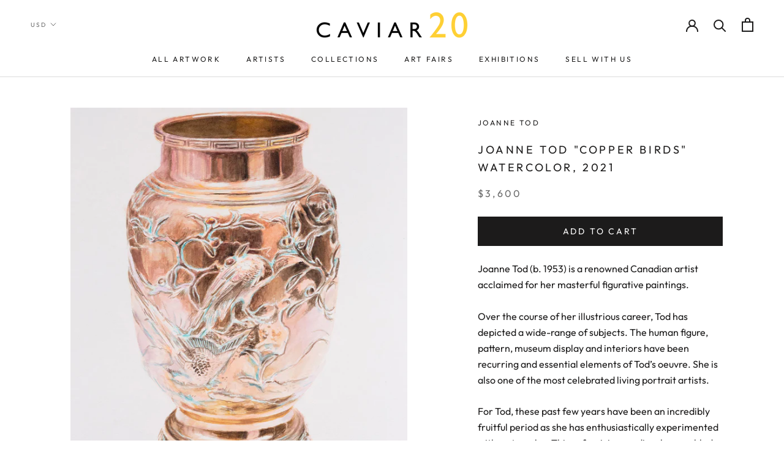

--- FILE ---
content_type: text/html; charset=utf-8
request_url: https://www.caviar20.com/collections/joanne-tod/products/joanne-tod-copper-birds-watercolor-2021
body_size: 34475
content:
<!doctype html>

<html class="no-js" lang="en">
  <head>
    <meta name="google-site-verification" content="hCP385-6-Yc_JacXsGLL61i2sMCUxh-v5vKkC81qeBA" />
    <!-- Google tag (gtag.js) -->
<script async src="https://www.googletagmanager.com/gtag/js?id=G-TCKXP44YCE"></script>
<script>
  window.dataLayer = window.dataLayer || [];
  function gtag(){dataLayer.push(arguments);}
  gtag('js', new Date());

  gtag('config', 'G-TCKXP44YCE');
</script>

    <meta name="google-site-verification" content="blx5DNAc8ALlPgh0-l0QrfA-OQnKt9A_try4_YrUA-8" />
    <meta charset="utf-8"> 
    <meta http-equiv="X-UA-Compatible" content="IE=edge,chrome=1">
    <meta name="viewport" content="width=device-width, initial-scale=1.0, height=device-height, minimum-scale=1.0, user-scalable=0">
    <meta name="theme-color" content="">

    <title>
      JOANNE TOD &quot;COPPER BIRDS&quot; WATERCOLOR, 2021 &ndash; Caviar20
    </title>

<!-- Avada Boost Sales Script -->

      







              
              
              
              
              
              
              
              <script>const AVADA_ENHANCEMENTS = {};
          AVADA_ENHANCEMENTS.contentProtection = false;
          AVADA_ENHANCEMENTS.hideCheckoutButon = false;
          AVADA_ENHANCEMENTS.cartSticky = false;
          AVADA_ENHANCEMENTS.multiplePixelStatus = undefined;
          AVADA_ENHANCEMENTS.inactiveStatus = false;
          AVADA_ENHANCEMENTS.cartButtonAnimationStatus = false;
          AVADA_ENHANCEMENTS.whatsappStatus = false;
          AVADA_ENHANCEMENTS.messengerStatus = false;
          AVADA_ENHANCEMENTS.livechatStatus = false;
          </script>

















































      <script>
        const AVADA_CDT = {};
        AVADA_CDT.products = [];
        AVADA_CDT.template = "product";
        AVADA_CDT.collections = [];
        
          AVADA_CDT.collections.push("68187127867");
        
          AVADA_CDT.collections.push("359333167340");
        
          AVADA_CDT.collections.push("4170722");
        
          AVADA_CDT.collections.push("445492035820");
        
          AVADA_CDT.collections.push("359235911916");
        
          AVADA_CDT.collections.push("395735040236");
        
          AVADA_CDT.collections.push("456615002348");
        
          AVADA_CDT.collections.push("445492101356");
        

        const AVADA_INVQTY = {};
        
          AVADA_INVQTY[42057304113388] = 1;
        

        AVADA_CDT.cartitem = 0;
        AVADA_CDT.moneyformat = `\${{amount}}`;
        AVADA_CDT.cartTotalPrice = 0;
        
        AVADA_CDT.selected_variant_id = 42057304113388;
        AVADA_CDT.product = {"id": 7447867916524,"title": "JOANNE TOD \"COPPER BIRDS\" WATERCOLOR, 2021","handle": "joanne-tod-copper-birds-watercolor-2021","vendor": "Joanne Tod",
            "type": "Art","tags": ["Art","Canadian","Canadian Art","canadian art history","Canadian artist","canadian female artist","canadian painter","canadian painting","Canadian women artists","Caviar20","Contemporary","contemporary art","contemporary artist","Contemporary Canadian Art","contemporary Canadian design","contemporary ceramics","female artist","feminist art","feminist canadian art","figurative art","Fine Art","High realism","Joanne Tod","Joanne Tod art","Joanne Tod artist","Joanne Tod DRAWING","Joanne Tod figure","STILL LIFE","Troy Seidman","Vase","women artists"],"price": 360000,"price_min": 360000,"price_max": 360000,
            "available": true,"price_varies": false,"compare_at_price": null,
            "compare_at_price_min": 0,"compare_at_price_max": 0,
            "compare_at_price_varies": false,"variants": [{"id":42057304113388,"title":"Default Title","option1":"Default Title","option2":null,"option3":null,"sku":"11-21","requires_shipping":true,"taxable":true,"featured_image":null,"available":true,"name":"JOANNE TOD \"COPPER BIRDS\" WATERCOLOR, 2021","public_title":null,"options":["Default Title"],"price":360000,"weight":0,"compare_at_price":null,"inventory_quantity":1,"inventory_management":"shopify","inventory_policy":"deny","barcode":"","requires_selling_plan":false,"selling_plan_allocations":[]}],"featured_image": "\/\/www.caviar20.com\/cdn\/shop\/products\/Caviar20_Joanne-Todd-Vase-A-2021_icon_6f04a0bf-7d75-4860-9174-e8d6caee8350.jpg?v=1637349133","images": ["\/\/www.caviar20.com\/cdn\/shop\/products\/Caviar20_Joanne-Todd-Vase-A-2021_icon_6f04a0bf-7d75-4860-9174-e8d6caee8350.jpg?v=1637349133","\/\/www.caviar20.com\/cdn\/shop\/products\/Caviar20_Joanne-Todd-Vase-A-2021_01.jpg?v=1637349133","\/\/www.caviar20.com\/cdn\/shop\/products\/Caviar20_Joanne-Todd-Vase-A-2021_08.jpg?v=1637349133","\/\/www.caviar20.com\/cdn\/shop\/products\/Caviar20_Joanne-Todd-Vase-A-2021_03.jpg?v=1637348585","\/\/www.caviar20.com\/cdn\/shop\/products\/Caviar20_Joanne-Todd-Vase-A-2021_04.jpg?v=1637348585","\/\/www.caviar20.com\/cdn\/shop\/products\/Caviar20_Joanne-Todd-Vase-A-2021_05.jpg?v=1637348585","\/\/www.caviar20.com\/cdn\/shop\/products\/Caviar20_Joanne-Todd-Vase-A-2021_06.jpg?v=1637348585","\/\/www.caviar20.com\/cdn\/shop\/products\/Caviar20_Joanne-Todd-Vase-A-2021_07.jpg?v=1637348585","\/\/www.caviar20.com\/cdn\/shop\/products\/Caviar20_Joanne-Todd-Vase-A-2021_large_0d6437c1-0580-4552-aeef-45acab5c92ef.jpg?v=1637348585","\/\/www.caviar20.com\/cdn\/shop\/products\/Caviar20_Joanne-Todd-Vase-A-2021_02.jpg?v=1637348585","\/\/www.caviar20.com\/cdn\/shop\/products\/Caviar20_Joanne-Todd-Vase-A-2021_01_ce4f7f3a-e2fa-4290-a4ce-33426745ee9c.jpg?v=1637348596"]
            };
        

        window.AVADA_BADGES = window.AVADA_BADGES || {};
        window.AVADA_BADGES = [{"badgeEffect":"","showBadgeBorder":false,"badgePageType":"product","headerText":"Secure Checkout With","badgeBorderRadius":3,"collectionPageInlinePosition":"after","description":"Increase a sense of urgency and boost conversation rate on each product page. ","badgeStyle":"color","badgeList":["https:\/\/cdn1.avada.io\/boost-sales\/visa.svg","https:\/\/cdn1.avada.io\/boost-sales\/mastercard.svg","https:\/\/cdn1.avada.io\/boost-sales\/americanexpress.svg","https:\/\/cdn1.avada.io\/boost-sales\/discover.svg","https:\/\/cdn1.avada.io\/boost-sales\/paypal.svg","https:\/\/cdn1.avada.io\/boost-sales\/applepay.svg","https:\/\/cdn1.avada.io\/boost-sales\/googlepay.svg"],"cartInlinePosition":"after","isSetCustomWidthMobile":false,"homePageInlinePosition":"after","createdAt":"2023-08-18T22:00:50.788Z","badgeWidth":"full-width","showHeaderText":true,"showBadges":true,"customWidthSize":450,"cartPosition":"","shopDomain":"caviar20.myshopify.com","shopId":"kOP2HJQ445vK0qe5iR4E","inlinePosition":"after","badgeBorderColor":"#e1e1e1","headingSize":16,"badgeCustomSize":70,"badgesSmartSelector":false,"headingColor":"#232323","textAlign":"avada-align-center","badgeSize":"small","priority":"0","collectionPagePosition":"","customWidthSizeInMobile":450,"name":"Product Pages","position":"","homePagePosition":"","status":true,"font":"default","removeBranding":true,"id":"ok7C9USbK3cuIULEIHGh"}];

        window.AVADA_GENERAL_SETTINGS = window.AVADA_GENERAL_SETTINGS || {};
        window.AVADA_GENERAL_SETTINGS = {};

        window.AVADA_COUNDOWNS = window.AVADA_COUNDOWNS || {};
        window.AVADA_COUNDOWNS = [{},{},{"id":"Rr9POr81WCB12OEppshg","categoryNumbWidth":30,"numbWidth":60,"countdownSmartSelector":false,"collectionPageInlinePosition":"after","stockTextSize":16,"daysText":"Days","countdownEndAction":"HIDE_COUNTDOWN","secondsText":"Seconds","saleCustomSeconds":"59","createdAt":"2023-08-18T22:00:50.230Z","txtDatePos":"txt_outside_box","numbHeight":60,"txtDateSize":16,"shopId":"kOP2HJQ445vK0qe5iR4E","inlinePosition":"after","headingSize":30,"categoryTxtDateSize":8,"textAlign":"text-center","displayLayout":"square-countdown","categoryNumberSize":14,"priority":"0","displayType":"ALL_PRODUCT","numbBorderColor":"#cccccc","productIds":[],"collectionPagePosition":"","name":"Product Pages","numbBorderWidth":1,"manualDisplayPlacement":"after","position":"form[action='\/cart\/add']","showCountdownTimer":true,"conditions":{"type":"ALL","conditions":[{"type":"TITLE","operation":"CONTAINS","value":""}]},"timeUnits":"unit-dhms","status":true,"manualDisplayPosition":"form[action='\/cart\/add']","stockTextBefore":"Only {{stock_qty}} left in stock. Hurry up 🔥","saleCustomMinutes":"10","categoryUseDefaultSize":true,"description":"Increase urgency and boost conversions for each product page.","saleDateType":"date-custom","numbBgColor":"#ffffff","txtDateColor":"#122234","numbColor":"#122234","minutesText":"Minutes","showInventoryCountdown":true,"numbBorderRadius":0,"shopDomain":"caviar20.myshopify.com","countdownTextBottom":"","productExcludeIds":[],"headingColor":"#0985C5","stockType":"real_stock","linkText":"Hurry! sale ends in","saleCustomHours":"00","hoursText":"Hours","categoryTxtDatePos":"txt_outside_box","useDefaultSize":true,"stockTextColor":"#122234","categoryNumbHeight":30,"saleCustomDays":"00","removeBranding":true}];

        window.AVADA_STOCK_COUNTDOWNS = window.AVADA_STOCK_COUNTDOWNS || {};
        window.AVADA_STOCK_COUNTDOWNS = {};

        window.AVADA_COUNDOWNS_V2 = window.AVADA_COUNDOWNS_V2 || {};
        window.AVADA_COUNDOWNS_V2 = [];

        window.AVADA_BADGES_V2 = window.AVADA_BADGES_V2 || {};
        window.AVADA_BADGES_V2 = [];

        window.AVADA_INACTIVE_TAB = window.AVADA_INACTIVE_TAB || {};
        window.AVADA_INACTIVE_TAB = null;

        window.AVADA_LIVECHAT = window.AVADA_LIVECHAT || {};
        window.AVADA_LIVECHAT = {"whatsapp":[],"livechatStatus":false};

        window.AVADA_STICKY_ATC = window.AVADA_STICKY_ATC || {};
        window.AVADA_STICKY_ATC = null;

        window.AVADA_ATC_ANIMATION = window.AVADA_ATC_ANIMATION || {};
        window.AVADA_ATC_ANIMATION = {};

        window.AVADA_SP = window.AVADA_SP || {};
        window.AVADA_SP = {"shop":"kOP2HJQ445vK0qe5iR4E","configuration":{"position":"bottom-left","hide_time_ago":false,"smart_hide":false,"smart_hide_time":3,"smart_hide_unit":"days","truncate_product_name":true,"display_duration":5,"first_delay":10,"pops_interval":10,"max_pops_display":20,"show_mobile":true,"mobile_position":"bottom","animation":"fadeInUp","out_animation":"fadeOutDown","with_sound":false,"display_order":"order","only_product_viewing":false,"notice_continuously":false,"custom_css":"","replay":true,"included_urls":"","excluded_urls":"","excluded_product_type":"","countries_all":true,"countries":[],"allow_show":"all","hide_close":true,"close_time":1,"close_time_unit":"days","support_rtl":false},"notifications":{"nc1aSmR2ZPfa8qFmMiS7":{"settings":{"heading_text":"{{first_name}} in {{city}}, {{country}}","heading_font_weight":500,"heading_font_size":12,"content_text":"Purchased {{product_name}}","content_font_weight":800,"content_font_size":13,"background_image":"","background_color":"#FFF","heading_color":"#111","text_color":"#142A47","time_color":"#234342","with_border":false,"border_color":"#333333","border_width":1,"border_radius":20,"image_border_radius":20,"heading_decoration":null,"hover_product_decoration":null,"hover_product_color":"#122234","with_box_shadow":true,"font":"Raleway","language_code":"en","with_static_map":false,"use_dynamic_names":false,"dynamic_names":"","use_flag":false,"popup_custom_link":"","popup_custom_image":"","display_type":"popup","use_counter":false,"counter_color":"#0b4697","counter_unit_color":"#0b4697","counter_unit_plural":"views","counter_unit_single":"view","truncate_product_name":false,"allow_show":"all","included_urls":"","excluded_urls":""},"type":"order","items":[],"source":"shopify\/order"}},"removeBranding":true};

        window.AVADA_SP_V2 = window.AVADA_SP_V2 || {};
        window.AVADA_SP_V2 = [{"id":"zoPjGkVtV5ZBiqf50CrL","borderColor":"#333333","truncateProductName":false,"isHideCustomerName":false,"isUseAdvancedSettings":false,"backgroundImage":"","contentText":"Purchased {{product_name}}","contentFontSize":13,"dayAgoTimeUnit":"hours","type":"recent_sales","desktopPosition":"bottom_left","importDemo":"import_random_product","createdAt":"2023-08-18T22:00:50.621Z","borderWidth":1,"imageBorderRadius":6,"shopId":"kOP2HJQ445vK0qe5iR4E","isShowOnMobile":true,"backgroundColor":"#FFF","headingColor":"#111","withBorder":false,"headingFontSize":12,"contentFontWeight":800,"mobilePositions":"bottom","languageCode":"en","textColor":"#142A47","isGenerateDayAgo":true,"notificationsImport":[],"dayAgoTime":"1","headingText":"{{first_name}} in {{city}}, {{country}}","timeColor":"#234342","borderRadius":6,"isShowDemo":false,"name":"Recent Sale","typeTheme":"basic1","specificProducts":[],"headingFontWeight":500,"font":"Raleway","status":false,"notifications":[{"product_id":8951239704812,"first_name":"Ulrich","city":"Stuttgart","country":"Germany","date":"2026-01-21T23:13:37.000Z","shipping_first_name":"Ulrich","shipping_city":"Stuttgart","shipping_country":"Germany","type":"order","title":"JOSEF ALBERS \"RED SQUARE\" SERIGRAPH, 1972","product_image":"https:\/\/cdn.shopify.com\/s\/files\/1\/0074\/2712\/files\/Caviar20_Josef-Albers-I-S-J-P-_RED_-1972_Thumbnail.jpg?v=1750953007","product_name":"JOSEF ALBERS \"RED SQUARE\" SERIGRAPH, 1972","product_link":"https:\/\/caviar20.myshopify.com\/products\/josef-albers-red-square-serigraph-1972","product_handle":"josef-albers-red-square-serigraph-1972"},{"product_id":8729321144556,"first_name":"Josh","city":"Juneau","country":"United States","date":"2026-01-14T20:53:40.000Z","shipping_first_name":"Josh","shipping_city":"Juneau","shipping_country":"United States","type":"order","title":"LUCIAN FREUD \"THE PAINTER'S DOCTOR\" ETCHING, 2006","product_image":"https:\/\/cdn.shopify.com\/s\/files\/1\/0074\/2712\/files\/Lucien-Freud-the-painters-doctor-2005_thumbnail.jpg?v=1732649966","product_name":"LUCIAN FREUD \"THE PAINTER'S DOCTOR\" ETCHING, 2006","product_link":"https:\/\/caviar20.myshopify.com\/products\/lucian-freud-the-painters-doctor-etching-2006","product_handle":"lucian-freud-the-painters-doctor-etching-2006"},{"product_id":4825843040315,"first_name":"John","city":"helston","country":"United Kingdom","date":"2026-01-06T14:39:51.000Z","shipping_first_name":"John","shipping_city":"helston","shipping_country":"United Kingdom","type":"order","title":"BRUCE LABRUCE \"STARVIN HUNGRY\" PHOTOGRAPH, 2001","product_image":"https:\/\/cdn.shopify.com\/s\/files\/1\/0074\/2712\/products\/CAVIAR20-BRUCELABRUCE-StarvinHungry_16_x20__2.jpg?v=1587836757","product_name":"BRUCE LABRUCE \"STARVIN HUNGRY\" PHOTOGRAPH, 2001","product_link":"https:\/\/caviar20.myshopify.com\/products\/bruce-labruce-starvinghungry-2001","product_handle":"bruce-labruce-starvinghungry-2001"},{"product_id":5280845430937,"first_name":"John","city":"helston","country":"United Kingdom","date":"2026-01-06T14:39:51.000Z","shipping_first_name":"John","shipping_city":"helston","shipping_country":"United Kingdom","type":"order","title":"Casey House \/ Art with Heart","product_image":"https:\/\/cdn.shopify.com\/s\/files\/1\/0074\/2712\/products\/Caviar20_CaseyHouse.jpg?v=1592200194","product_name":"Casey House \/ Art with Heart","product_link":"https:\/\/caviar20.myshopify.com\/products\/casey-house-art-with-heart","product_handle":"casey-house-art-with-heart"},{"product_id":5280849756313,"first_name":"John","city":"helston","country":"United Kingdom","date":"2026-01-06T14:39:51.000Z","shipping_first_name":"John","shipping_city":"helston","shipping_country":"United Kingdom","type":"order","title":"Artgems","product_image":"https:\/\/cdn.shopify.com\/s\/files\/1\/0074\/2712\/products\/CAVIAR20_ArtGems.jpg?v=1592200445","product_name":"Artgems","product_link":"https:\/\/caviar20.myshopify.com\/products\/artgems","product_handle":"artgems"},{"product_id":5280851361945,"first_name":"John","city":"helston","country":"United Kingdom","date":"2026-01-06T14:39:51.000Z","shipping_first_name":"John","shipping_city":"helston","shipping_country":"United Kingdom","type":"order","title":"SNAP (AIDS committee of Toronto)","product_image":"https:\/\/cdn.shopify.com\/s\/files\/1\/0074\/2712\/products\/CAVIAR20_Snap.jpg?v=1592200559","product_name":"SNAP (AIDS committee of Toronto)","product_link":"https:\/\/caviar20.myshopify.com\/products\/snap-aids-committee-of-toronto","product_handle":"snap-aids-committee-of-toronto"},{"product_id":5280855457945,"first_name":"John","city":"helston","country":"United Kingdom","date":"2026-01-06T14:39:51.000Z","shipping_first_name":"John","shipping_city":"helston","shipping_country":"United Kingdom","type":"order","title":"Canadian Friends of the Israel Museum","product_image":"https:\/\/cdn.shopify.com\/s\/files\/1\/0074\/2712\/products\/CAVIAR20_Israel_Museum.jpg?v=1592200692","product_name":"Canadian Friends of the Israel Museum","product_link":"https:\/\/caviar20.myshopify.com\/products\/canadian-friends-of-the-israel-museum","product_handle":"canadian-friends-of-the-israel-museum"},{"product_id":5280860111001,"first_name":"John","city":"helston","country":"United Kingdom","date":"2026-01-06T14:39:51.000Z","shipping_first_name":"John","shipping_city":"helston","shipping_country":"United Kingdom","type":"order","title":"Art Attack!","product_image":"https:\/\/cdn.shopify.com\/s\/files\/1\/0074\/2712\/products\/CAVIAR20_Buddies.jpg?v=1592200968","product_name":"Art Attack!","product_link":"https:\/\/caviar20.myshopify.com\/products\/artattack","product_handle":"artattack"},{"product_id":6799148548249,"first_name":"John","city":"helston","country":"United Kingdom","date":"2026-01-06T14:39:51.000Z","shipping_first_name":"John","shipping_city":"helston","shipping_country":"United Kingdom","type":"order","title":"CHARLES PACHTER \"HOCKEY KNIGHTS IN CANADA, C \", 1984","product_image":"https:\/\/cdn.shopify.com\/s\/files\/1\/0074\/2712\/products\/Caviar20_Charles-Pacter-Hockey-Knights-C-1984_icon_1fd3ae43-a8e1-46a0-aede-f50ac61a6d94.jpg?v=1621957940","product_name":"CHARLES PACHTER \"HOCKEY KNIGHTS IN CANADA, C \", 1984","product_link":"https:\/\/caviar20.myshopify.com\/products\/charles-pachter-hockey-knights-in-canada-c-1984","product_handle":"charles-pachter-hockey-knights-in-canada-c-1984"},{"product_id":7925908078828,"first_name":"John","city":"helston","country":"United Kingdom","date":"2026-01-06T14:39:51.000Z","shipping_first_name":"John","shipping_city":"helston","shipping_country":"United Kingdom","type":"order","title":"ELISABETH FRINK \"HORSE AND RIDER III\" LITHOGRAPH, 1970","product_image":"https:\/\/cdn.shopify.com\/s\/files\/1\/0074\/2712\/files\/Caviar20_Elizabeth-Frink-Horse-Rider-3-1970_icon_a9ad2f63-03c0-4f03-8871-e6088722ab35.jpg?v=1684443826","product_name":"ELISABETH FRINK \"HORSE AND RIDER III\" LITHOGRAPH, 1970","product_link":"https:\/\/caviar20.myshopify.com\/products\/copy-of-elisabeth-frink-horse-and-rider-iii-lithograph-1970","product_handle":"copy-of-elisabeth-frink-horse-and-rider-iii-lithograph-1970"},{"product_id":8011154882796,"first_name":"Guy","city":"Houston","country":"United States","date":"2025-12-15T19:50:58.000Z","shipping_first_name":"Guy","shipping_city":"Houston","shipping_country":"United States","type":"order","title":"ROBERT MOTHERWELL “GREY OPEN” ETCHING, 1981","product_image":"https:\/\/cdn.shopify.com\/s\/files\/1\/0074\/2712\/files\/Caviar20_Robert-Motherwell-GrayOpen-with-White-Paint-1981_icon_5a9de6d4-323e-4a11-8ffd-41f5a9bf3033.jpg?v=1695127707","product_name":"ROBERT MOTHERWELL “GREY OPEN” ETCHING, 1981","product_link":"https:\/\/caviar20.myshopify.com\/products\/robert-motherwell-gray-open-1981","product_handle":"robert-motherwell-gray-open-1981"},{"product_id":406516948,"first_name":"Aaron","city":"Pickering","country":"Canada","date":"2025-12-15T19:02:59.000Z","shipping_first_name":"","shipping_city":"","shipping_country":"","type":"order","title":"CHARLES PACHTER \"SIDE BY SIDE\" LITHOGRAPH, 2001","product_image":"https:\/\/cdn.shopify.com\/s\/files\/1\/0074\/2712\/products\/Caviar20_Charles-Pachter-Side-by-Side_01.jpg?v=1571438547","product_name":"CHARLES PACHTER \"SIDE BY SIDE\" LITHOGRAPH, 2001","product_link":"https:\/\/caviar20.myshopify.com\/products\/charles-pachter-side-by-side-litho-2001","product_handle":"charles-pachter-side-by-side-litho-2001"},{"product_id":948059716,"first_name":"Aaron","city":"Pickering","country":"Canada","date":"2025-12-15T19:02:59.000Z","shipping_first_name":"","shipping_city":"","shipping_country":"","type":"order","title":"CHARLES PACHTER \"EMERALD BARN REFLECTED\", 2007","product_image":"https:\/\/cdn.shopify.com\/s\/files\/1\/0074\/2712\/products\/CAVIAR20-PACHTER-EMERALD-ICON.jpg?v=1571438552","product_name":"CHARLES PACHTER \"EMERALD BARN REFLECTED\", 2007","product_link":"https:\/\/caviar20.myshopify.com\/products\/copy-of-charles-pachter-red-barn-reflected-serigraph-1999","product_handle":"copy-of-charles-pachter-red-barn-reflected-serigraph-1999"},{"product_id":387298020,"first_name":"Aaron","city":"Pickering","country":"Canada","date":"2025-12-15T19:02:59.000Z","shipping_first_name":"","shipping_city":"","shipping_country":"","type":"order","title":"CHARLES PACHTER \"STREETCAR RAINBOW\" 1976","product_image":"https:\/\/cdn.shopify.com\/s\/files\/1\/0074\/2712\/products\/CAVIAR20-PACHTER-STREETCAR-ICON_2_400x_78f1190d-64da-4619-81f5-47063ab9a6bf.jpg?v=1595965475","product_name":"CHARLES PACHTER \"STREETCAR RAINBOW\" 1976","product_link":"https:\/\/caviar20.myshopify.com\/products\/copy-of-charles-pachter-cp-rail-1970","product_handle":"copy-of-charles-pachter-cp-rail-1970"},{"product_id":9810001169,"first_name":"Aaron","city":"Pickering","country":"Canada","date":"2025-12-15T19:02:59.000Z","shipping_first_name":"","shipping_city":"","shipping_country":"","type":"order","title":"CHARLES PACHTER \"BAY WATCH\" GICLEE, 2012","product_image":"https:\/\/cdn.shopify.com\/s\/files\/1\/0074\/2712\/products\/Caviar20_Charles-Pachter-Baywatch_01.jpg?v=1571438571","product_name":"CHARLES PACHTER \"BAY WATCH\" GICLEE, 2012","product_link":"https:\/\/caviar20.myshopify.com\/products\/charles-pachter-bay-watch-giclee-2017","product_handle":"charles-pachter-bay-watch-giclee-2017"},{"product_id":null,"first_name":"Lindsay","city":"Dallas","country":"United States","date":"2025-12-10T23:24:24.000Z","shipping_first_name":"","shipping_city":"","shipping_country":"","type":"order","title":"DHL Shipping Motherwell duo \/ Toronto to Dallas","product_image":"https:\/\/cdnapps.avada.io\/boost-sales\/defaultProduct.svg","product_name":"DHL Shipping Motherwell duo \/ Toronto to Dallas","product_link":"#","product_handle":""},{"product_id":8011152130284,"first_name":"Lindsay","city":"Dallas","country":"United States","date":"2025-12-10T16:03:22.000Z","shipping_first_name":"","shipping_city":"","shipping_country":"","type":"order","title":"ROBERT MOTHERWELL \"AMERICA-LA FRANCE VI\" LITHO, 1984","product_image":"https:\/\/cdn.shopify.com\/s\/files\/1\/0074\/2712\/files\/Caviar20_Robert-Motherwell_x_icon_066af785-8633-4b67-91ca-9d9dba753fb5.jpg?v=1695126747","product_name":"ROBERT MOTHERWELL \"AMERICA-LA FRANCE VI\" LITHO, 1984","product_link":"https:\/\/caviar20.myshopify.com\/products\/robert-motherwell-america-la-france-variations-vi-litho-1984","product_handle":"robert-motherwell-america-la-france-variations-vi-litho-1984"},{"product_id":40940112,"first_name":"Lindsay","city":"Dallas","country":"United States","date":"2025-12-10T16:03:22.000Z","shipping_first_name":"","shipping_city":"","shipping_country":"","type":"order","title":"ROBERT MOTHERWELL \"BASQUE SUITE #7\", 1971","product_image":"https:\/\/cdn.shopify.com\/s\/files\/1\/0074\/2712\/products\/Caviar20_Robert-Motherwell-Basque-Suite-7_icon_8a197810-2101-4c35-8e78-b0ebe7a2da6f.jpg?v=1670857876","product_name":"ROBERT MOTHERWELL \"BASQUE SUITE #7\", 1971","product_link":"https:\/\/caviar20.myshopify.com\/products\/robert-motherwell-untitled-letter-a-lithograph","product_handle":"robert-motherwell-untitled-letter-a-lithograph"},{"product_id":9003334598892,"first_name":"Charles","city":"New York","country":"United States","date":"2025-11-27T15:27:26.000Z","shipping_first_name":"Charles","shipping_city":"New York","shipping_country":"United States","type":"order","title":"MARCEL DZAMA \"COWBOY SHOOTERS\" WATERCOLOR, 1999","product_image":"https:\/\/cdn.shopify.com\/s\/files\/1\/0074\/2712\/files\/Caviar20_Marcel-Dzama-Untitled-Cowboy-Shooters-1999_Thumbnail.jpg?v=1756816702","product_name":"MARCEL DZAMA \"COWBOY SHOOTERS\" WATERCOLOR, 1999","product_link":"https:\/\/caviar20.myshopify.com\/products\/marcel-dzama-cowboy-shooters-watercolor-1999","product_handle":"marcel-dzama-cowboy-shooters-watercolor-1999"}]}];

        window.AVADA_SETTING_SP_V2 = window.AVADA_SETTING_SP_V2 || {};
        window.AVADA_SETTING_SP_V2 = {"show_mobile":true,"countries_all":true,"display_order":"order","hide_time_ago":false,"max_pops_display":30,"first_delay":4,"custom_css":"","notice_continuously":false,"orderItems":[{"date":"2023-08-15T15:53:51.000Z","country":"United States","city":"Arlington","shipping_first_name":"","product_image":"https:\/\/cdn.shopify.com\/s\/files\/1\/0074\/2712\/files\/Caviar20_Jenny-Holzer-Puzzle-Framed_icon_2a4b56f4-0298-48f8-937f-3d939808b1e2.jpg?v=1688773115","shipping_city":"","type":"order","product_name":"JENNY HOLZER \"TRUISMS PUZZLE\" 1996","product_id":7945996075244,"product_handle":"jenny-holzer-i-am-awake-1996","first_name":"Rebecca","shipping_country":"","product_link":"https:\/\/caviar20.myshopify.com\/products\/jenny-holzer-i-am-awake-1996"},{"date":"2023-08-09T10:27:06.000Z","country":"United States","city":"Provincetown","shipping_first_name":"","product_image":"https:\/\/cdn.shopify.com\/s\/files\/1\/0074\/2712\/files\/Caviar20_Sol-LeWitt-Forms-Derived-from-a-Cube-B_icon_5b29d0ad-d54a-4799-83af-0e2043d1a7cb.jpg?v=1689183896","shipping_city":"","type":"order","product_name":"SOL LEWITT \"DERIVED FROM A CUBE 5\" ETCHING, 1982","product_id":7948682559724,"product_handle":"sol-lewitt-derived-from-a-cube-14-etching-1982","first_name":"Alex","shipping_country":"","product_link":"https:\/\/caviar20.myshopify.com\/products\/sol-lewitt-derived-from-a-cube-14-etching-1982"},{"date":"2023-08-04T16:19:53.000Z","country":"Canada","city":"Magog","shipping_first_name":"","product_image":"https:\/\/cdn.shopify.com\/s\/files\/1\/0074\/2712\/products\/Caviar20_Vasa-Mihich-Plaid-Ghost-1980_icon_fa3aa0e5-1a2d-4035-a4b9-47e3183a9fe1.jpg?v=1642008213","shipping_city":"","type":"order","product_name":"VASA MIHICH “PLAID GHOST” SCULPTURE, 1980","product_id":7456142360812,"product_handle":"vasa-mihich-plaid-ghost-sculpture-1980","first_name":"frederic","shipping_country":"","product_link":"https:\/\/caviar20.myshopify.com\/products\/vasa-mihich-plaid-ghost-sculpture-1980"}],"hide_close":true,"createdAt":"2023-08-18T22:00:50.552Z","excluded_product_type":"","display_duration":4,"support_rtl":false,"only_product_viewing":false,"shopId":"kOP2HJQ445vK0qe5iR4E","close_time_unit":"days","out_animation":"fadeOutDown","included_urls":"","pops_interval":4,"countries":[],"replay":true,"close_time":1,"smart_hide_unit":"hours","mobile_position":"bottom","smart_hide":false,"animation":"fadeInUp","smart_hide_time":4,"truncate_product_name":true,"excluded_urls":"","allow_show":"all","position":"bottom-left","with_sound":false,"font":"Raleway","id":"jlLWTanZNyahnaiGg1G2"};

        window.AVADA_BS_EMBED = window.AVADA_BS_EMBED || {};
        window.AVADA_BS_EMBED.isSupportThemeOS = false
        window.AVADA_BS_EMBED.dupTrustBadge = false

        window.AVADA_BS_VERSION = window.AVADA_BS_VERSION || {};
        window.AVADA_BS_VERSION = { BSVersion : 'false'}

        window.AVADA_BS_FSB = window.AVADA_BS_FSB || {};
        window.AVADA_BS_FSB = {
          bars: [],
          cart: 0,
          compatible: {
            langify: ''
          }
        };

        window.AVADA_BADGE_CART_DRAWER = window.AVADA_BADGE_CART_DRAWER || {};
        window.AVADA_BADGE_CART_DRAWER = {id : 'null'};
      </script>
<!-- /Avada Boost Sales Script --><meta name="description" content="Joanne Tod (b. 1953) is a renowned Canadian artist acclaimed for her masterful figurative paintings.Tod has always been enchanted by the aesthetics and craftsmanship of decorative arts. Her cherished series of carpet runners that appear to march off the canvas are a fine example. In these recent depictions of vases, Tod revels in the details, shadowed curves and reflections on their surfaces. Like the best of her work there is a distinct balance between soft realism and precision. Today, Joanne Tod&#39;s works can be found in most major public institutions across Canada including the National Gallery of Canada, the Art Gallery of Ontario (AGO), and the Musée des beaux-arts de Montréal."><link rel="canonical" href="https://www.caviar20.com/products/joanne-tod-copper-birds-watercolor-2021"><link rel="shortcut icon" href="//www.caviar20.com/cdn/shop/files/flavicon2025_32x32.png?v=1759349435" type="image/png"><meta property="og:type" content="product">
  <meta property="og:title" content="JOANNE TOD &quot;COPPER BIRDS&quot; WATERCOLOR, 2021"><meta property="og:image" content="http://www.caviar20.com/cdn/shop/products/Caviar20_Joanne-Todd-Vase-A-2021_icon_6f04a0bf-7d75-4860-9174-e8d6caee8350_grande.jpg?v=1637349133">
    <meta property="og:image:secure_url" content="https://www.caviar20.com/cdn/shop/products/Caviar20_Joanne-Todd-Vase-A-2021_icon_6f04a0bf-7d75-4860-9174-e8d6caee8350_grande.jpg?v=1637349133"><meta property="og:image" content="http://www.caviar20.com/cdn/shop/products/Caviar20_Joanne-Todd-Vase-A-2021_01_grande.jpg?v=1637349133">
    <meta property="og:image:secure_url" content="https://www.caviar20.com/cdn/shop/products/Caviar20_Joanne-Todd-Vase-A-2021_01_grande.jpg?v=1637349133"><meta property="og:image" content="http://www.caviar20.com/cdn/shop/products/Caviar20_Joanne-Todd-Vase-A-2021_08_grande.jpg?v=1637349133">
    <meta property="og:image:secure_url" content="https://www.caviar20.com/cdn/shop/products/Caviar20_Joanne-Todd-Vase-A-2021_08_grande.jpg?v=1637349133"><meta property="product:price:amount" content="3,600.00">
  <meta property="product:price:currency" content="USD"><meta property="og:description" content="Joanne Tod (b. 1953) is a renowned Canadian artist acclaimed for her masterful figurative paintings.Tod has always been enchanted by the aesthetics and craftsmanship of decorative arts. Her cherished series of carpet runners that appear to march off the canvas are a fine example. In these recent depictions of vases, Tod revels in the details, shadowed curves and reflections on their surfaces. Like the best of her work there is a distinct balance between soft realism and precision. Today, Joanne Tod&#39;s works can be found in most major public institutions across Canada including the National Gallery of Canada, the Art Gallery of Ontario (AGO), and the Musée des beaux-arts de Montréal."><meta property="og:url" content="https://www.caviar20.com/products/joanne-tod-copper-birds-watercolor-2021">
<meta property="og:site_name" content="Caviar20"><meta name="twitter:card" content="summary"><meta name="twitter:title" content="JOANNE TOD "COPPER BIRDS" WATERCOLOR, 2021">
  <meta name="twitter:description" content="Joanne Tod (b. 1953) is a renowned Canadian artist acclaimed for her masterful figurative paintings.  Over the course of her illustrious career, Tod has depicted a wide-range of subjects. The human figure, pattern, museum display and interiors have been recurring and essential elements of Tod’s oeuvre. She is also one of the most celebrated living portrait artists.  For Tod, these past few years have been an incredibly fruitful period as she has enthusiastically experimented with watercolor. This unforgiving medium has enabled the artist to be more spontaneous without compromising the technical mastery she is known for. She has also simultaneously harnessed instagram as a platform to briefly &quot;exhibit&quot; her works on paper. Strategically she has presented a grouping of watercolors - but only for a limited time. We highly recommend following @Joannetodstudio.  Tod has always been enchanted by the aesthetics and craftsmanship">
  <meta name="twitter:image" content="https://www.caviar20.com/cdn/shop/products/Caviar20_Joanne-Todd-Vase-A-2021_icon_6f04a0bf-7d75-4860-9174-e8d6caee8350_600x600_crop_center.jpg?v=1637349133">

    <script>window.performance && window.performance.mark && window.performance.mark('shopify.content_for_header.start');</script><meta name="facebook-domain-verification" content="tzk6a2hkizs8yftm8f26rv4z90thuj">
<meta id="shopify-digital-wallet" name="shopify-digital-wallet" content="/742712/digital_wallets/dialog">
<meta name="shopify-checkout-api-token" content="29b726857761a666e924a51792250f73">
<meta id="in-context-paypal-metadata" data-shop-id="742712" data-venmo-supported="false" data-environment="production" data-locale="en_US" data-paypal-v4="true" data-currency="USD">
<link rel="alternate" type="application/json+oembed" href="https://www.caviar20.com/products/joanne-tod-copper-birds-watercolor-2021.oembed">
<script async="async" src="/checkouts/internal/preloads.js?locale=en-US"></script>
<link rel="preconnect" href="https://shop.app" crossorigin="anonymous">
<script async="async" src="https://shop.app/checkouts/internal/preloads.js?locale=en-US&shop_id=742712" crossorigin="anonymous"></script>
<script id="apple-pay-shop-capabilities" type="application/json">{"shopId":742712,"countryCode":"CA","currencyCode":"USD","merchantCapabilities":["supports3DS"],"merchantId":"gid:\/\/shopify\/Shop\/742712","merchantName":"Caviar20","requiredBillingContactFields":["postalAddress","email","phone"],"requiredShippingContactFields":["postalAddress","email","phone"],"shippingType":"shipping","supportedNetworks":["visa","masterCard","amex","jcb"],"total":{"type":"pending","label":"Caviar20","amount":"1.00"},"shopifyPaymentsEnabled":true,"supportsSubscriptions":true}</script>
<script id="shopify-features" type="application/json">{"accessToken":"29b726857761a666e924a51792250f73","betas":["rich-media-storefront-analytics"],"domain":"www.caviar20.com","predictiveSearch":true,"shopId":742712,"locale":"en"}</script>
<script>var Shopify = Shopify || {};
Shopify.shop = "caviar20.myshopify.com";
Shopify.locale = "en";
Shopify.currency = {"active":"USD","rate":"1.0"};
Shopify.country = "US";
Shopify.theme = {"name":"Caviar20 Website ","id":118257451161,"schema_name":"Prestige","schema_version":"4.2.0","theme_store_id":855,"role":"main"};
Shopify.theme.handle = "null";
Shopify.theme.style = {"id":null,"handle":null};
Shopify.cdnHost = "www.caviar20.com/cdn";
Shopify.routes = Shopify.routes || {};
Shopify.routes.root = "/";</script>
<script type="module">!function(o){(o.Shopify=o.Shopify||{}).modules=!0}(window);</script>
<script>!function(o){function n(){var o=[];function n(){o.push(Array.prototype.slice.apply(arguments))}return n.q=o,n}var t=o.Shopify=o.Shopify||{};t.loadFeatures=n(),t.autoloadFeatures=n()}(window);</script>
<script>
  window.ShopifyPay = window.ShopifyPay || {};
  window.ShopifyPay.apiHost = "shop.app\/pay";
  window.ShopifyPay.redirectState = null;
</script>
<script id="shop-js-analytics" type="application/json">{"pageType":"product"}</script>
<script defer="defer" async type="module" src="//www.caviar20.com/cdn/shopifycloud/shop-js/modules/v2/client.init-shop-cart-sync_BT-GjEfc.en.esm.js"></script>
<script defer="defer" async type="module" src="//www.caviar20.com/cdn/shopifycloud/shop-js/modules/v2/chunk.common_D58fp_Oc.esm.js"></script>
<script defer="defer" async type="module" src="//www.caviar20.com/cdn/shopifycloud/shop-js/modules/v2/chunk.modal_xMitdFEc.esm.js"></script>
<script type="module">
  await import("//www.caviar20.com/cdn/shopifycloud/shop-js/modules/v2/client.init-shop-cart-sync_BT-GjEfc.en.esm.js");
await import("//www.caviar20.com/cdn/shopifycloud/shop-js/modules/v2/chunk.common_D58fp_Oc.esm.js");
await import("//www.caviar20.com/cdn/shopifycloud/shop-js/modules/v2/chunk.modal_xMitdFEc.esm.js");

  window.Shopify.SignInWithShop?.initShopCartSync?.({"fedCMEnabled":true,"windoidEnabled":true});

</script>
<script>
  window.Shopify = window.Shopify || {};
  if (!window.Shopify.featureAssets) window.Shopify.featureAssets = {};
  window.Shopify.featureAssets['shop-js'] = {"shop-cart-sync":["modules/v2/client.shop-cart-sync_DZOKe7Ll.en.esm.js","modules/v2/chunk.common_D58fp_Oc.esm.js","modules/v2/chunk.modal_xMitdFEc.esm.js"],"init-fed-cm":["modules/v2/client.init-fed-cm_B6oLuCjv.en.esm.js","modules/v2/chunk.common_D58fp_Oc.esm.js","modules/v2/chunk.modal_xMitdFEc.esm.js"],"shop-cash-offers":["modules/v2/client.shop-cash-offers_D2sdYoxE.en.esm.js","modules/v2/chunk.common_D58fp_Oc.esm.js","modules/v2/chunk.modal_xMitdFEc.esm.js"],"shop-login-button":["modules/v2/client.shop-login-button_QeVjl5Y3.en.esm.js","modules/v2/chunk.common_D58fp_Oc.esm.js","modules/v2/chunk.modal_xMitdFEc.esm.js"],"pay-button":["modules/v2/client.pay-button_DXTOsIq6.en.esm.js","modules/v2/chunk.common_D58fp_Oc.esm.js","modules/v2/chunk.modal_xMitdFEc.esm.js"],"shop-button":["modules/v2/client.shop-button_DQZHx9pm.en.esm.js","modules/v2/chunk.common_D58fp_Oc.esm.js","modules/v2/chunk.modal_xMitdFEc.esm.js"],"avatar":["modules/v2/client.avatar_BTnouDA3.en.esm.js"],"init-windoid":["modules/v2/client.init-windoid_CR1B-cfM.en.esm.js","modules/v2/chunk.common_D58fp_Oc.esm.js","modules/v2/chunk.modal_xMitdFEc.esm.js"],"init-shop-for-new-customer-accounts":["modules/v2/client.init-shop-for-new-customer-accounts_C_vY_xzh.en.esm.js","modules/v2/client.shop-login-button_QeVjl5Y3.en.esm.js","modules/v2/chunk.common_D58fp_Oc.esm.js","modules/v2/chunk.modal_xMitdFEc.esm.js"],"init-shop-email-lookup-coordinator":["modules/v2/client.init-shop-email-lookup-coordinator_BI7n9ZSv.en.esm.js","modules/v2/chunk.common_D58fp_Oc.esm.js","modules/v2/chunk.modal_xMitdFEc.esm.js"],"init-shop-cart-sync":["modules/v2/client.init-shop-cart-sync_BT-GjEfc.en.esm.js","modules/v2/chunk.common_D58fp_Oc.esm.js","modules/v2/chunk.modal_xMitdFEc.esm.js"],"shop-toast-manager":["modules/v2/client.shop-toast-manager_DiYdP3xc.en.esm.js","modules/v2/chunk.common_D58fp_Oc.esm.js","modules/v2/chunk.modal_xMitdFEc.esm.js"],"init-customer-accounts":["modules/v2/client.init-customer-accounts_D9ZNqS-Q.en.esm.js","modules/v2/client.shop-login-button_QeVjl5Y3.en.esm.js","modules/v2/chunk.common_D58fp_Oc.esm.js","modules/v2/chunk.modal_xMitdFEc.esm.js"],"init-customer-accounts-sign-up":["modules/v2/client.init-customer-accounts-sign-up_iGw4briv.en.esm.js","modules/v2/client.shop-login-button_QeVjl5Y3.en.esm.js","modules/v2/chunk.common_D58fp_Oc.esm.js","modules/v2/chunk.modal_xMitdFEc.esm.js"],"shop-follow-button":["modules/v2/client.shop-follow-button_CqMgW2wH.en.esm.js","modules/v2/chunk.common_D58fp_Oc.esm.js","modules/v2/chunk.modal_xMitdFEc.esm.js"],"checkout-modal":["modules/v2/client.checkout-modal_xHeaAweL.en.esm.js","modules/v2/chunk.common_D58fp_Oc.esm.js","modules/v2/chunk.modal_xMitdFEc.esm.js"],"shop-login":["modules/v2/client.shop-login_D91U-Q7h.en.esm.js","modules/v2/chunk.common_D58fp_Oc.esm.js","modules/v2/chunk.modal_xMitdFEc.esm.js"],"lead-capture":["modules/v2/client.lead-capture_BJmE1dJe.en.esm.js","modules/v2/chunk.common_D58fp_Oc.esm.js","modules/v2/chunk.modal_xMitdFEc.esm.js"],"payment-terms":["modules/v2/client.payment-terms_Ci9AEqFq.en.esm.js","modules/v2/chunk.common_D58fp_Oc.esm.js","modules/v2/chunk.modal_xMitdFEc.esm.js"]};
</script>
<script>(function() {
  var isLoaded = false;
  function asyncLoad() {
    if (isLoaded) return;
    isLoaded = true;
    var urls = ["https:\/\/chimpstatic.com\/mcjs-connected\/js\/users\/4fc392716b03030a5916ebffc\/47728aef67ef639338bb243b9.js?shop=caviar20.myshopify.com","https:\/\/biobiogo.com\/ow_static\/plugins\/biolink\/js\/clicktracking.js?v=1674074640\u0026shop=caviar20.myshopify.com","https:\/\/metashop.dolphinsuite.com\/ow_static\/plugins\/biolink\/js\/clicktracking.js?t=1690220285\u0026shop=caviar20.myshopify.com",""];
    for (var i = 0; i < urls.length; i++) {
      var s = document.createElement('script');
      s.type = 'text/javascript';
      s.async = true;
      s.src = urls[i];
      var x = document.getElementsByTagName('script')[0];
      x.parentNode.insertBefore(s, x);
    }
  };
  if(window.attachEvent) {
    window.attachEvent('onload', asyncLoad);
  } else {
    window.addEventListener('load', asyncLoad, false);
  }
})();</script>
<script id="__st">var __st={"a":742712,"offset":-18000,"reqid":"ff8d0fdb-23b8-4c03-a748-b1f0787c9dfa-1769201753","pageurl":"www.caviar20.com\/collections\/joanne-tod\/products\/joanne-tod-copper-birds-watercolor-2021","u":"b794f6840f59","p":"product","rtyp":"product","rid":7447867916524};</script>
<script>window.ShopifyPaypalV4VisibilityTracking = true;</script>
<script id="captcha-bootstrap">!function(){'use strict';const t='contact',e='account',n='new_comment',o=[[t,t],['blogs',n],['comments',n],[t,'customer']],c=[[e,'customer_login'],[e,'guest_login'],[e,'recover_customer_password'],[e,'create_customer']],r=t=>t.map((([t,e])=>`form[action*='/${t}']:not([data-nocaptcha='true']) input[name='form_type'][value='${e}']`)).join(','),a=t=>()=>t?[...document.querySelectorAll(t)].map((t=>t.form)):[];function s(){const t=[...o],e=r(t);return a(e)}const i='password',u='form_key',d=['recaptcha-v3-token','g-recaptcha-response','h-captcha-response',i],f=()=>{try{return window.sessionStorage}catch{return}},m='__shopify_v',_=t=>t.elements[u];function p(t,e,n=!1){try{const o=window.sessionStorage,c=JSON.parse(o.getItem(e)),{data:r}=function(t){const{data:e,action:n}=t;return t[m]||n?{data:e,action:n}:{data:t,action:n}}(c);for(const[e,n]of Object.entries(r))t.elements[e]&&(t.elements[e].value=n);n&&o.removeItem(e)}catch(o){console.error('form repopulation failed',{error:o})}}const l='form_type',E='cptcha';function T(t){t.dataset[E]=!0}const w=window,h=w.document,L='Shopify',v='ce_forms',y='captcha';let A=!1;((t,e)=>{const n=(g='f06e6c50-85a8-45c8-87d0-21a2b65856fe',I='https://cdn.shopify.com/shopifycloud/storefront-forms-hcaptcha/ce_storefront_forms_captcha_hcaptcha.v1.5.2.iife.js',D={infoText:'Protected by hCaptcha',privacyText:'Privacy',termsText:'Terms'},(t,e,n)=>{const o=w[L][v],c=o.bindForm;if(c)return c(t,g,e,D).then(n);var r;o.q.push([[t,g,e,D],n]),r=I,A||(h.body.append(Object.assign(h.createElement('script'),{id:'captcha-provider',async:!0,src:r})),A=!0)});var g,I,D;w[L]=w[L]||{},w[L][v]=w[L][v]||{},w[L][v].q=[],w[L][y]=w[L][y]||{},w[L][y].protect=function(t,e){n(t,void 0,e),T(t)},Object.freeze(w[L][y]),function(t,e,n,w,h,L){const[v,y,A,g]=function(t,e,n){const i=e?o:[],u=t?c:[],d=[...i,...u],f=r(d),m=r(i),_=r(d.filter((([t,e])=>n.includes(e))));return[a(f),a(m),a(_),s()]}(w,h,L),I=t=>{const e=t.target;return e instanceof HTMLFormElement?e:e&&e.form},D=t=>v().includes(t);t.addEventListener('submit',(t=>{const e=I(t);if(!e)return;const n=D(e)&&!e.dataset.hcaptchaBound&&!e.dataset.recaptchaBound,o=_(e),c=g().includes(e)&&(!o||!o.value);(n||c)&&t.preventDefault(),c&&!n&&(function(t){try{if(!f())return;!function(t){const e=f();if(!e)return;const n=_(t);if(!n)return;const o=n.value;o&&e.removeItem(o)}(t);const e=Array.from(Array(32),(()=>Math.random().toString(36)[2])).join('');!function(t,e){_(t)||t.append(Object.assign(document.createElement('input'),{type:'hidden',name:u})),t.elements[u].value=e}(t,e),function(t,e){const n=f();if(!n)return;const o=[...t.querySelectorAll(`input[type='${i}']`)].map((({name:t})=>t)),c=[...d,...o],r={};for(const[a,s]of new FormData(t).entries())c.includes(a)||(r[a]=s);n.setItem(e,JSON.stringify({[m]:1,action:t.action,data:r}))}(t,e)}catch(e){console.error('failed to persist form',e)}}(e),e.submit())}));const S=(t,e)=>{t&&!t.dataset[E]&&(n(t,e.some((e=>e===t))),T(t))};for(const o of['focusin','change'])t.addEventListener(o,(t=>{const e=I(t);D(e)&&S(e,y())}));const B=e.get('form_key'),M=e.get(l),P=B&&M;t.addEventListener('DOMContentLoaded',(()=>{const t=y();if(P)for(const e of t)e.elements[l].value===M&&p(e,B);[...new Set([...A(),...v().filter((t=>'true'===t.dataset.shopifyCaptcha))])].forEach((e=>S(e,t)))}))}(h,new URLSearchParams(w.location.search),n,t,e,['guest_login'])})(!0,!0)}();</script>
<script integrity="sha256-4kQ18oKyAcykRKYeNunJcIwy7WH5gtpwJnB7kiuLZ1E=" data-source-attribution="shopify.loadfeatures" defer="defer" src="//www.caviar20.com/cdn/shopifycloud/storefront/assets/storefront/load_feature-a0a9edcb.js" crossorigin="anonymous"></script>
<script crossorigin="anonymous" defer="defer" src="//www.caviar20.com/cdn/shopifycloud/storefront/assets/shopify_pay/storefront-65b4c6d7.js?v=20250812"></script>
<script data-source-attribution="shopify.dynamic_checkout.dynamic.init">var Shopify=Shopify||{};Shopify.PaymentButton=Shopify.PaymentButton||{isStorefrontPortableWallets:!0,init:function(){window.Shopify.PaymentButton.init=function(){};var t=document.createElement("script");t.src="https://www.caviar20.com/cdn/shopifycloud/portable-wallets/latest/portable-wallets.en.js",t.type="module",document.head.appendChild(t)}};
</script>
<script data-source-attribution="shopify.dynamic_checkout.buyer_consent">
  function portableWalletsHideBuyerConsent(e){var t=document.getElementById("shopify-buyer-consent"),n=document.getElementById("shopify-subscription-policy-button");t&&n&&(t.classList.add("hidden"),t.setAttribute("aria-hidden","true"),n.removeEventListener("click",e))}function portableWalletsShowBuyerConsent(e){var t=document.getElementById("shopify-buyer-consent"),n=document.getElementById("shopify-subscription-policy-button");t&&n&&(t.classList.remove("hidden"),t.removeAttribute("aria-hidden"),n.addEventListener("click",e))}window.Shopify?.PaymentButton&&(window.Shopify.PaymentButton.hideBuyerConsent=portableWalletsHideBuyerConsent,window.Shopify.PaymentButton.showBuyerConsent=portableWalletsShowBuyerConsent);
</script>
<script data-source-attribution="shopify.dynamic_checkout.cart.bootstrap">document.addEventListener("DOMContentLoaded",(function(){function t(){return document.querySelector("shopify-accelerated-checkout-cart, shopify-accelerated-checkout")}if(t())Shopify.PaymentButton.init();else{new MutationObserver((function(e,n){t()&&(Shopify.PaymentButton.init(),n.disconnect())})).observe(document.body,{childList:!0,subtree:!0})}}));
</script>
<link id="shopify-accelerated-checkout-styles" rel="stylesheet" media="screen" href="https://www.caviar20.com/cdn/shopifycloud/portable-wallets/latest/accelerated-checkout-backwards-compat.css" crossorigin="anonymous">
<style id="shopify-accelerated-checkout-cart">
        #shopify-buyer-consent {
  margin-top: 1em;
  display: inline-block;
  width: 100%;
}

#shopify-buyer-consent.hidden {
  display: none;
}

#shopify-subscription-policy-button {
  background: none;
  border: none;
  padding: 0;
  text-decoration: underline;
  font-size: inherit;
  cursor: pointer;
}

#shopify-subscription-policy-button::before {
  box-shadow: none;
}

      </style>

<script>window.performance && window.performance.mark && window.performance.mark('shopify.content_for_header.end');</script>

    <link rel="stylesheet" href="//www.caviar20.com/cdn/shop/t/23/assets/theme.scss.css?v=108354291473427123461762885269">

    <script>
      // This allows to expose several variables to the global scope, to be used in scripts
      window.theme = {
        template: "product",
        shopCurrency: "USD",
        moneyFormat: "${{amount}}",
        moneyWithCurrencyFormat: "${{amount}} USD",
        currencyConversionEnabled: true,
        currencyConversionMoneyFormat: "money_with_currency_format",
        currencyConversionRoundAmounts: true,
        productImageSize: "tall",
        searchMode: "product",
        showPageTransition: true,
        showElementStaggering: false,
        showImageZooming: false
      };

      window.languages = {
        cartAddNote: "Add Order Note",
        cartEditNote: "Edit Order Note",
        productImageLoadingError: "This image could not be loaded. Please try to reload the page.",
        productFormAddToCart: "Add to cart",
        productFormUnavailable: "Unavailable",
        productFormSoldOut: "Sold",
        shippingEstimatorOneResult: "1 option available:",
        shippingEstimatorMoreResults: "{{count}} options available:",
        shippingEstimatorNoResults: "No shipping could be found"
      };

      window.lazySizesConfig = {
        loadHidden: false,
        hFac: 0.5,
        expFactor: 2,
        ricTimeout: 150,
        lazyClass: 'Image--lazyLoad',
        loadingClass: 'Image--lazyLoading',
        loadedClass: 'Image--lazyLoaded'
      };

      document.documentElement.className = document.documentElement.className.replace('no-js', 'js');
      document.documentElement.style.setProperty('--window-height', window.innerHeight + 'px');

      // We do a quick detection of some features (we could use Modernizr but for so little...)
      (function() {
        document.documentElement.className += ((window.CSS && window.CSS.supports('(position: sticky) or (position: -webkit-sticky)')) ? ' supports-sticky' : ' no-supports-sticky');
        document.documentElement.className += (window.matchMedia('(-moz-touch-enabled: 1), (hover: none)')).matches ? ' no-supports-hover' : ' supports-hover';
      }());

      (function () {
  window.onpageshow = function(event) {
    if (event.persisted) {
      window.location.reload();
    }
  };
})();
    </script>

    <script src="//www.caviar20.com/cdn/shop/t/23/assets/lazysizes.min.js?v=174358363404432586981611570485" async></script>

    
      <script src="//cdn.shopify.com/s/javascripts/currencies.js" defer></script>
    
<script src="https://polyfill-fastly.net/v3/polyfill.min.js?unknown=polyfill&features=fetch,Element.prototype.closest,Element.prototype.remove,Element.prototype.classList,Array.prototype.includes,Array.prototype.fill,Object.assign,CustomEvent,IntersectionObserver,IntersectionObserverEntry" defer></script>
    <script src="//www.caviar20.com/cdn/shop/t/23/assets/libs.min.js?v=88466822118989791001611570485" defer></script>
    <script src="//www.caviar20.com/cdn/shop/t/23/assets/theme.min.js?v=85186505624659755561611570488" defer></script>
    <script src="//www.caviar20.com/cdn/shop/t/23/assets/custom.js?v=50461721814220097711611570484" defer></script>

    
  <script type="application/ld+json">
  {
    "@context": "http://schema.org",
    "@type": "Product",
    "offers": {
      "@type": "Offer",
      "availability":"https://schema.org/InStock",
      "price": "3,600.00",
      "priceCurrency": "USD",
      "url": "https://www.caviar20.com/products/joanne-tod-copper-birds-watercolor-2021"
    },
    "brand": "Joanne Tod",
    "name": "JOANNE TOD \"COPPER BIRDS\" WATERCOLOR, 2021",
    "description": "Joanne Tod (b. 1953) is a renowned Canadian artist acclaimed for her masterful figurative paintings. \nOver the course of her illustrious career, Tod has depicted a wide-range of subjects. The human figure, pattern, museum display and interiors have been recurring and essential elements of Tod’s oeuvre. She is also one of the most celebrated living portrait artists. \nFor Tod, these past few years have been an incredibly fruitful period as she has enthusiastically experimented with watercolor. This unforgiving medium has enabled the artist to be more spontaneous without compromising the technical mastery she is known for. \nShe has also simultaneously harnessed instagram as a platform to briefly \"exhibit\" her works on paper. Strategically she has presented a grouping of watercolors - but only for a limited time. We highly recommend following @Joannetodstudio. \nTod has always been enchanted by the aesthetics and craftsmanship of decorative arts. Her cherished series of carpet runners that appear to march off the canvas are a fine example. In these recent depictions of vases, Tod revels in the details, shadowed curves and reflections on their surfaces. Like the best of her work there is a distinct balance between soft realism and precision. \nToday, Joanne Tod's works can be found in most major public institutions across Canada including the National Gallery of Canada, the Art Gallery of Ontario (AGO), and the Musée des beaux-arts de Montréal. \nQuestions about this piece? Contact us or call +1.416.704.1720\n \"Copper Birds\"\nCanada, 2021\nWatercolor on paper\nSigned verso\n16\"H 12\"W (work)\n20\"H 16\"W (framed)\nFramed with museum glass\nExcellent condition.",
    "category": "Art",
    "url": "https://www.caviar20.com/products/joanne-tod-copper-birds-watercolor-2021",
    "image": {
      "@type": "ImageObject",
      "url": "https://www.caviar20.com/cdn/shop/products/Caviar20_Joanne-Todd-Vase-A-2021_icon_6f04a0bf-7d75-4860-9174-e8d6caee8350_1024x1024.jpg?v=1637349133",
      "image": "https://www.caviar20.com/cdn/shop/products/Caviar20_Joanne-Todd-Vase-A-2021_icon_6f04a0bf-7d75-4860-9174-e8d6caee8350_1024x1024.jpg?v=1637349133",
      "name": "Joanne Tod, Copper Birds, Watercolor on Paper, 2021, Caviar20",
      "width": 1024,
      "height": 1024
    }
  }
  </script>

    
    
    
  <img width='99999' height='99999' alt='caviar20' style='pointer-events: none; position: absolute; top: 0; left: 0; width: 96vw; height: 96vh; max-width: 99vw; max-height: 99vh;z-index:-1' src='[data-uri]'><!-- BEGIN app block: shopify://apps/searchpie-seo-speed/blocks/sb-snippets/29f6c508-9bb9-4e93-9f98-b637b62f3552 --><!-- BEGIN app snippet: sb-meta-tags --><!-- SearchPie meta tags -->

<title>JOANNE TOD &quot;COPPER BIRDS&quot; WATERCOLOR, 2021</title><meta name="description" content="Joanne Tod (b. 1953) is a renowned Canadian artist acclaimed for her masterful figurative paintings.Tod has always been enchanted by the aesthetics and craftsmanship of decorative arts. Her cherished series of carpet runners that appear to march off the canvas are a fine example. In these recent depictions of vases, Tod revels in the details, shadowed curves and reflections on their surfaces. Like the best of her work there is a distinct balance between soft realism and precision. Today, Joanne Tod&#39;s works can be found in most major public institutions across Canada including the National Gallery of Canada, the Art Gallery of Ontario (AGO), and the Musée des beaux-arts de Montréal.">
<!-- END SearchPie meta tags X --><!-- END app snippet --><!-- BEGIN app snippet: Secomapp-Instant-Page --><script>
    var timeout = 2000;
    (function (w, d, s) {
        function asyncLoad_isp() {
            setTimeout(function () {
                var head = document.head;
                var r = document.createElement('script');
                r.type = "module";
                r.integrity = "sha384-MWfCL6g1OTGsbSwfuMHc8+8J2u71/LA8dzlIN3ycajckxuZZmF+DNjdm7O6H3PSq";
                r.src = "//instant.page/5.1.1";
                r.defer = true;
                head.appendChild(r);
            }, timeout);
        };
        document.addEventListener('DOMContentLoaded', function (event) {
            asyncLoad_isp();
        });
    })(window, document, 'script');
</script>
<!-- END app snippet --><!-- BEGIN app snippet: Secomapp-Breadcrumb --><!-- seo-booster-json-ld-Breadcrumb -->
<script type="application/ld+json">
    {
        "@context": "http://schema.org",
        "@type": "BreadcrumbList",
        "itemListElement": [{
            "@type": "ListItem",
            "position": "1",
            "item": {
                "@type": "Website",
                "@id": "https://www.caviar20.com",
                "name": "Caviar20"
            }
        },{
                    "@type": "ListItem",
                    "position": "2",
                    "item": {
                        "@id":  "https://www.caviar20.com/collections/joanne-tod",
                        "name": "Joanne Tod"
                    }
                }]

 }

</script>
<!-- END app snippet -->



<!-- BEGIN app snippet: sb-detect-broken-link --><script></script><!-- END app snippet -->
<!-- BEGIN app snippet: internal-link --><script>
	
</script><!-- END app snippet -->
<!-- BEGIN app snippet: social-tags --><!-- SearchPie Social Tags -->


<!-- END SearchPie Social Tags --><!-- END app snippet -->
<!-- BEGIN app snippet: sb-nx -->

<!-- END app snippet -->
<!-- END SearchPie snippets -->
<!-- END app block --><link href="https://monorail-edge.shopifysvc.com" rel="dns-prefetch">
<script>(function(){if ("sendBeacon" in navigator && "performance" in window) {try {var session_token_from_headers = performance.getEntriesByType('navigation')[0].serverTiming.find(x => x.name == '_s').description;} catch {var session_token_from_headers = undefined;}var session_cookie_matches = document.cookie.match(/_shopify_s=([^;]*)/);var session_token_from_cookie = session_cookie_matches && session_cookie_matches.length === 2 ? session_cookie_matches[1] : "";var session_token = session_token_from_headers || session_token_from_cookie || "";function handle_abandonment_event(e) {var entries = performance.getEntries().filter(function(entry) {return /monorail-edge.shopifysvc.com/.test(entry.name);});if (!window.abandonment_tracked && entries.length === 0) {window.abandonment_tracked = true;var currentMs = Date.now();var navigation_start = performance.timing.navigationStart;var payload = {shop_id: 742712,url: window.location.href,navigation_start,duration: currentMs - navigation_start,session_token,page_type: "product"};window.navigator.sendBeacon("https://monorail-edge.shopifysvc.com/v1/produce", JSON.stringify({schema_id: "online_store_buyer_site_abandonment/1.1",payload: payload,metadata: {event_created_at_ms: currentMs,event_sent_at_ms: currentMs}}));}}window.addEventListener('pagehide', handle_abandonment_event);}}());</script>
<script id="web-pixels-manager-setup">(function e(e,d,r,n,o){if(void 0===o&&(o={}),!Boolean(null===(a=null===(i=window.Shopify)||void 0===i?void 0:i.analytics)||void 0===a?void 0:a.replayQueue)){var i,a;window.Shopify=window.Shopify||{};var t=window.Shopify;t.analytics=t.analytics||{};var s=t.analytics;s.replayQueue=[],s.publish=function(e,d,r){return s.replayQueue.push([e,d,r]),!0};try{self.performance.mark("wpm:start")}catch(e){}var l=function(){var e={modern:/Edge?\/(1{2}[4-9]|1[2-9]\d|[2-9]\d{2}|\d{4,})\.\d+(\.\d+|)|Firefox\/(1{2}[4-9]|1[2-9]\d|[2-9]\d{2}|\d{4,})\.\d+(\.\d+|)|Chrom(ium|e)\/(9{2}|\d{3,})\.\d+(\.\d+|)|(Maci|X1{2}).+ Version\/(15\.\d+|(1[6-9]|[2-9]\d|\d{3,})\.\d+)([,.]\d+|)( \(\w+\)|)( Mobile\/\w+|) Safari\/|Chrome.+OPR\/(9{2}|\d{3,})\.\d+\.\d+|(CPU[ +]OS|iPhone[ +]OS|CPU[ +]iPhone|CPU IPhone OS|CPU iPad OS)[ +]+(15[._]\d+|(1[6-9]|[2-9]\d|\d{3,})[._]\d+)([._]\d+|)|Android:?[ /-](13[3-9]|1[4-9]\d|[2-9]\d{2}|\d{4,})(\.\d+|)(\.\d+|)|Android.+Firefox\/(13[5-9]|1[4-9]\d|[2-9]\d{2}|\d{4,})\.\d+(\.\d+|)|Android.+Chrom(ium|e)\/(13[3-9]|1[4-9]\d|[2-9]\d{2}|\d{4,})\.\d+(\.\d+|)|SamsungBrowser\/([2-9]\d|\d{3,})\.\d+/,legacy:/Edge?\/(1[6-9]|[2-9]\d|\d{3,})\.\d+(\.\d+|)|Firefox\/(5[4-9]|[6-9]\d|\d{3,})\.\d+(\.\d+|)|Chrom(ium|e)\/(5[1-9]|[6-9]\d|\d{3,})\.\d+(\.\d+|)([\d.]+$|.*Safari\/(?![\d.]+ Edge\/[\d.]+$))|(Maci|X1{2}).+ Version\/(10\.\d+|(1[1-9]|[2-9]\d|\d{3,})\.\d+)([,.]\d+|)( \(\w+\)|)( Mobile\/\w+|) Safari\/|Chrome.+OPR\/(3[89]|[4-9]\d|\d{3,})\.\d+\.\d+|(CPU[ +]OS|iPhone[ +]OS|CPU[ +]iPhone|CPU IPhone OS|CPU iPad OS)[ +]+(10[._]\d+|(1[1-9]|[2-9]\d|\d{3,})[._]\d+)([._]\d+|)|Android:?[ /-](13[3-9]|1[4-9]\d|[2-9]\d{2}|\d{4,})(\.\d+|)(\.\d+|)|Mobile Safari.+OPR\/([89]\d|\d{3,})\.\d+\.\d+|Android.+Firefox\/(13[5-9]|1[4-9]\d|[2-9]\d{2}|\d{4,})\.\d+(\.\d+|)|Android.+Chrom(ium|e)\/(13[3-9]|1[4-9]\d|[2-9]\d{2}|\d{4,})\.\d+(\.\d+|)|Android.+(UC? ?Browser|UCWEB|U3)[ /]?(15\.([5-9]|\d{2,})|(1[6-9]|[2-9]\d|\d{3,})\.\d+)\.\d+|SamsungBrowser\/(5\.\d+|([6-9]|\d{2,})\.\d+)|Android.+MQ{2}Browser\/(14(\.(9|\d{2,})|)|(1[5-9]|[2-9]\d|\d{3,})(\.\d+|))(\.\d+|)|K[Aa][Ii]OS\/(3\.\d+|([4-9]|\d{2,})\.\d+)(\.\d+|)/},d=e.modern,r=e.legacy,n=navigator.userAgent;return n.match(d)?"modern":n.match(r)?"legacy":"unknown"}(),u="modern"===l?"modern":"legacy",c=(null!=n?n:{modern:"",legacy:""})[u],f=function(e){return[e.baseUrl,"/wpm","/b",e.hashVersion,"modern"===e.buildTarget?"m":"l",".js"].join("")}({baseUrl:d,hashVersion:r,buildTarget:u}),m=function(e){var d=e.version,r=e.bundleTarget,n=e.surface,o=e.pageUrl,i=e.monorailEndpoint;return{emit:function(e){var a=e.status,t=e.errorMsg,s=(new Date).getTime(),l=JSON.stringify({metadata:{event_sent_at_ms:s},events:[{schema_id:"web_pixels_manager_load/3.1",payload:{version:d,bundle_target:r,page_url:o,status:a,surface:n,error_msg:t},metadata:{event_created_at_ms:s}}]});if(!i)return console&&console.warn&&console.warn("[Web Pixels Manager] No Monorail endpoint provided, skipping logging."),!1;try{return self.navigator.sendBeacon.bind(self.navigator)(i,l)}catch(e){}var u=new XMLHttpRequest;try{return u.open("POST",i,!0),u.setRequestHeader("Content-Type","text/plain"),u.send(l),!0}catch(e){return console&&console.warn&&console.warn("[Web Pixels Manager] Got an unhandled error while logging to Monorail."),!1}}}}({version:r,bundleTarget:l,surface:e.surface,pageUrl:self.location.href,monorailEndpoint:e.monorailEndpoint});try{o.browserTarget=l,function(e){var d=e.src,r=e.async,n=void 0===r||r,o=e.onload,i=e.onerror,a=e.sri,t=e.scriptDataAttributes,s=void 0===t?{}:t,l=document.createElement("script"),u=document.querySelector("head"),c=document.querySelector("body");if(l.async=n,l.src=d,a&&(l.integrity=a,l.crossOrigin="anonymous"),s)for(var f in s)if(Object.prototype.hasOwnProperty.call(s,f))try{l.dataset[f]=s[f]}catch(e){}if(o&&l.addEventListener("load",o),i&&l.addEventListener("error",i),u)u.appendChild(l);else{if(!c)throw new Error("Did not find a head or body element to append the script");c.appendChild(l)}}({src:f,async:!0,onload:function(){if(!function(){var e,d;return Boolean(null===(d=null===(e=window.Shopify)||void 0===e?void 0:e.analytics)||void 0===d?void 0:d.initialized)}()){var d=window.webPixelsManager.init(e)||void 0;if(d){var r=window.Shopify.analytics;r.replayQueue.forEach((function(e){var r=e[0],n=e[1],o=e[2];d.publishCustomEvent(r,n,o)})),r.replayQueue=[],r.publish=d.publishCustomEvent,r.visitor=d.visitor,r.initialized=!0}}},onerror:function(){return m.emit({status:"failed",errorMsg:"".concat(f," has failed to load")})},sri:function(e){var d=/^sha384-[A-Za-z0-9+/=]+$/;return"string"==typeof e&&d.test(e)}(c)?c:"",scriptDataAttributes:o}),m.emit({status:"loading"})}catch(e){m.emit({status:"failed",errorMsg:(null==e?void 0:e.message)||"Unknown error"})}}})({shopId: 742712,storefrontBaseUrl: "https://www.caviar20.com",extensionsBaseUrl: "https://extensions.shopifycdn.com/cdn/shopifycloud/web-pixels-manager",monorailEndpoint: "https://monorail-edge.shopifysvc.com/unstable/produce_batch",surface: "storefront-renderer",enabledBetaFlags: ["2dca8a86"],webPixelsConfigList: [{"id":"474448108","configuration":"{\"config\":\"{\\\"pixel_id\\\":\\\"G-TCKXP44YCE\\\",\\\"target_country\\\":\\\"US\\\",\\\"gtag_events\\\":[{\\\"type\\\":\\\"begin_checkout\\\",\\\"action_label\\\":\\\"G-TCKXP44YCE\\\"},{\\\"type\\\":\\\"search\\\",\\\"action_label\\\":\\\"G-TCKXP44YCE\\\"},{\\\"type\\\":\\\"view_item\\\",\\\"action_label\\\":[\\\"G-TCKXP44YCE\\\",\\\"MC-B53YF3QQ06\\\"]},{\\\"type\\\":\\\"purchase\\\",\\\"action_label\\\":[\\\"G-TCKXP44YCE\\\",\\\"MC-B53YF3QQ06\\\"]},{\\\"type\\\":\\\"page_view\\\",\\\"action_label\\\":[\\\"G-TCKXP44YCE\\\",\\\"MC-B53YF3QQ06\\\"]},{\\\"type\\\":\\\"add_payment_info\\\",\\\"action_label\\\":\\\"G-TCKXP44YCE\\\"},{\\\"type\\\":\\\"add_to_cart\\\",\\\"action_label\\\":\\\"G-TCKXP44YCE\\\"}],\\\"enable_monitoring_mode\\\":false}\"}","eventPayloadVersion":"v1","runtimeContext":"OPEN","scriptVersion":"b2a88bafab3e21179ed38636efcd8a93","type":"APP","apiClientId":1780363,"privacyPurposes":[],"dataSharingAdjustments":{"protectedCustomerApprovalScopes":["read_customer_address","read_customer_email","read_customer_name","read_customer_personal_data","read_customer_phone"]}},{"id":"217710828","configuration":"{\"pixel_id\":\"410972026582966\",\"pixel_type\":\"facebook_pixel\",\"metaapp_system_user_token\":\"-\"}","eventPayloadVersion":"v1","runtimeContext":"OPEN","scriptVersion":"ca16bc87fe92b6042fbaa3acc2fbdaa6","type":"APP","apiClientId":2329312,"privacyPurposes":["ANALYTICS","MARKETING","SALE_OF_DATA"],"dataSharingAdjustments":{"protectedCustomerApprovalScopes":["read_customer_address","read_customer_email","read_customer_name","read_customer_personal_data","read_customer_phone"]}},{"id":"96895212","configuration":"{\"tagID\":\"2613665990012\"}","eventPayloadVersion":"v1","runtimeContext":"STRICT","scriptVersion":"18031546ee651571ed29edbe71a3550b","type":"APP","apiClientId":3009811,"privacyPurposes":["ANALYTICS","MARKETING","SALE_OF_DATA"],"dataSharingAdjustments":{"protectedCustomerApprovalScopes":["read_customer_address","read_customer_email","read_customer_name","read_customer_personal_data","read_customer_phone"]}},{"id":"shopify-app-pixel","configuration":"{}","eventPayloadVersion":"v1","runtimeContext":"STRICT","scriptVersion":"0450","apiClientId":"shopify-pixel","type":"APP","privacyPurposes":["ANALYTICS","MARKETING"]},{"id":"shopify-custom-pixel","eventPayloadVersion":"v1","runtimeContext":"LAX","scriptVersion":"0450","apiClientId":"shopify-pixel","type":"CUSTOM","privacyPurposes":["ANALYTICS","MARKETING"]}],isMerchantRequest: false,initData: {"shop":{"name":"Caviar20","paymentSettings":{"currencyCode":"USD"},"myshopifyDomain":"caviar20.myshopify.com","countryCode":"CA","storefrontUrl":"https:\/\/www.caviar20.com"},"customer":null,"cart":null,"checkout":null,"productVariants":[{"price":{"amount":3600.0,"currencyCode":"USD"},"product":{"title":"JOANNE TOD \"COPPER BIRDS\" WATERCOLOR, 2021","vendor":"Joanne Tod","id":"7447867916524","untranslatedTitle":"JOANNE TOD \"COPPER BIRDS\" WATERCOLOR, 2021","url":"\/products\/joanne-tod-copper-birds-watercolor-2021","type":"Art"},"id":"42057304113388","image":{"src":"\/\/www.caviar20.com\/cdn\/shop\/products\/Caviar20_Joanne-Todd-Vase-A-2021_icon_6f04a0bf-7d75-4860-9174-e8d6caee8350.jpg?v=1637349133"},"sku":"11-21","title":"Default Title","untranslatedTitle":"Default Title"}],"purchasingCompany":null},},"https://www.caviar20.com/cdn","fcfee988w5aeb613cpc8e4bc33m6693e112",{"modern":"","legacy":""},{"shopId":"742712","storefrontBaseUrl":"https:\/\/www.caviar20.com","extensionBaseUrl":"https:\/\/extensions.shopifycdn.com\/cdn\/shopifycloud\/web-pixels-manager","surface":"storefront-renderer","enabledBetaFlags":"[\"2dca8a86\"]","isMerchantRequest":"false","hashVersion":"fcfee988w5aeb613cpc8e4bc33m6693e112","publish":"custom","events":"[[\"page_viewed\",{}],[\"product_viewed\",{\"productVariant\":{\"price\":{\"amount\":3600.0,\"currencyCode\":\"USD\"},\"product\":{\"title\":\"JOANNE TOD \\\"COPPER BIRDS\\\" WATERCOLOR, 2021\",\"vendor\":\"Joanne Tod\",\"id\":\"7447867916524\",\"untranslatedTitle\":\"JOANNE TOD \\\"COPPER BIRDS\\\" WATERCOLOR, 2021\",\"url\":\"\/products\/joanne-tod-copper-birds-watercolor-2021\",\"type\":\"Art\"},\"id\":\"42057304113388\",\"image\":{\"src\":\"\/\/www.caviar20.com\/cdn\/shop\/products\/Caviar20_Joanne-Todd-Vase-A-2021_icon_6f04a0bf-7d75-4860-9174-e8d6caee8350.jpg?v=1637349133\"},\"sku\":\"11-21\",\"title\":\"Default Title\",\"untranslatedTitle\":\"Default Title\"}}]]"});</script><script>
  window.ShopifyAnalytics = window.ShopifyAnalytics || {};
  window.ShopifyAnalytics.meta = window.ShopifyAnalytics.meta || {};
  window.ShopifyAnalytics.meta.currency = 'USD';
  var meta = {"product":{"id":7447867916524,"gid":"gid:\/\/shopify\/Product\/7447867916524","vendor":"Joanne Tod","type":"Art","handle":"joanne-tod-copper-birds-watercolor-2021","variants":[{"id":42057304113388,"price":360000,"name":"JOANNE TOD \"COPPER BIRDS\" WATERCOLOR, 2021","public_title":null,"sku":"11-21"}],"remote":false},"page":{"pageType":"product","resourceType":"product","resourceId":7447867916524,"requestId":"ff8d0fdb-23b8-4c03-a748-b1f0787c9dfa-1769201753"}};
  for (var attr in meta) {
    window.ShopifyAnalytics.meta[attr] = meta[attr];
  }
</script>
<script class="analytics">
  (function () {
    var customDocumentWrite = function(content) {
      var jquery = null;

      if (window.jQuery) {
        jquery = window.jQuery;
      } else if (window.Checkout && window.Checkout.$) {
        jquery = window.Checkout.$;
      }

      if (jquery) {
        jquery('body').append(content);
      }
    };

    var hasLoggedConversion = function(token) {
      if (token) {
        return document.cookie.indexOf('loggedConversion=' + token) !== -1;
      }
      return false;
    }

    var setCookieIfConversion = function(token) {
      if (token) {
        var twoMonthsFromNow = new Date(Date.now());
        twoMonthsFromNow.setMonth(twoMonthsFromNow.getMonth() + 2);

        document.cookie = 'loggedConversion=' + token + '; expires=' + twoMonthsFromNow;
      }
    }

    var trekkie = window.ShopifyAnalytics.lib = window.trekkie = window.trekkie || [];
    if (trekkie.integrations) {
      return;
    }
    trekkie.methods = [
      'identify',
      'page',
      'ready',
      'track',
      'trackForm',
      'trackLink'
    ];
    trekkie.factory = function(method) {
      return function() {
        var args = Array.prototype.slice.call(arguments);
        args.unshift(method);
        trekkie.push(args);
        return trekkie;
      };
    };
    for (var i = 0; i < trekkie.methods.length; i++) {
      var key = trekkie.methods[i];
      trekkie[key] = trekkie.factory(key);
    }
    trekkie.load = function(config) {
      trekkie.config = config || {};
      trekkie.config.initialDocumentCookie = document.cookie;
      var first = document.getElementsByTagName('script')[0];
      var script = document.createElement('script');
      script.type = 'text/javascript';
      script.onerror = function(e) {
        var scriptFallback = document.createElement('script');
        scriptFallback.type = 'text/javascript';
        scriptFallback.onerror = function(error) {
                var Monorail = {
      produce: function produce(monorailDomain, schemaId, payload) {
        var currentMs = new Date().getTime();
        var event = {
          schema_id: schemaId,
          payload: payload,
          metadata: {
            event_created_at_ms: currentMs,
            event_sent_at_ms: currentMs
          }
        };
        return Monorail.sendRequest("https://" + monorailDomain + "/v1/produce", JSON.stringify(event));
      },
      sendRequest: function sendRequest(endpointUrl, payload) {
        // Try the sendBeacon API
        if (window && window.navigator && typeof window.navigator.sendBeacon === 'function' && typeof window.Blob === 'function' && !Monorail.isIos12()) {
          var blobData = new window.Blob([payload], {
            type: 'text/plain'
          });

          if (window.navigator.sendBeacon(endpointUrl, blobData)) {
            return true;
          } // sendBeacon was not successful

        } // XHR beacon

        var xhr = new XMLHttpRequest();

        try {
          xhr.open('POST', endpointUrl);
          xhr.setRequestHeader('Content-Type', 'text/plain');
          xhr.send(payload);
        } catch (e) {
          console.log(e);
        }

        return false;
      },
      isIos12: function isIos12() {
        return window.navigator.userAgent.lastIndexOf('iPhone; CPU iPhone OS 12_') !== -1 || window.navigator.userAgent.lastIndexOf('iPad; CPU OS 12_') !== -1;
      }
    };
    Monorail.produce('monorail-edge.shopifysvc.com',
      'trekkie_storefront_load_errors/1.1',
      {shop_id: 742712,
      theme_id: 118257451161,
      app_name: "storefront",
      context_url: window.location.href,
      source_url: "//www.caviar20.com/cdn/s/trekkie.storefront.8d95595f799fbf7e1d32231b9a28fd43b70c67d3.min.js"});

        };
        scriptFallback.async = true;
        scriptFallback.src = '//www.caviar20.com/cdn/s/trekkie.storefront.8d95595f799fbf7e1d32231b9a28fd43b70c67d3.min.js';
        first.parentNode.insertBefore(scriptFallback, first);
      };
      script.async = true;
      script.src = '//www.caviar20.com/cdn/s/trekkie.storefront.8d95595f799fbf7e1d32231b9a28fd43b70c67d3.min.js';
      first.parentNode.insertBefore(script, first);
    };
    trekkie.load(
      {"Trekkie":{"appName":"storefront","development":false,"defaultAttributes":{"shopId":742712,"isMerchantRequest":null,"themeId":118257451161,"themeCityHash":"7118346018938737087","contentLanguage":"en","currency":"USD","eventMetadataId":"c1cd8c28-8331-4a76-a816-42de2845488e"},"isServerSideCookieWritingEnabled":true,"monorailRegion":"shop_domain","enabledBetaFlags":["65f19447"]},"Session Attribution":{},"S2S":{"facebookCapiEnabled":false,"source":"trekkie-storefront-renderer","apiClientId":580111}}
    );

    var loaded = false;
    trekkie.ready(function() {
      if (loaded) return;
      loaded = true;

      window.ShopifyAnalytics.lib = window.trekkie;

      var originalDocumentWrite = document.write;
      document.write = customDocumentWrite;
      try { window.ShopifyAnalytics.merchantGoogleAnalytics.call(this); } catch(error) {};
      document.write = originalDocumentWrite;

      window.ShopifyAnalytics.lib.page(null,{"pageType":"product","resourceType":"product","resourceId":7447867916524,"requestId":"ff8d0fdb-23b8-4c03-a748-b1f0787c9dfa-1769201753","shopifyEmitted":true});

      var match = window.location.pathname.match(/checkouts\/(.+)\/(thank_you|post_purchase)/)
      var token = match? match[1]: undefined;
      if (!hasLoggedConversion(token)) {
        setCookieIfConversion(token);
        window.ShopifyAnalytics.lib.track("Viewed Product",{"currency":"USD","variantId":42057304113388,"productId":7447867916524,"productGid":"gid:\/\/shopify\/Product\/7447867916524","name":"JOANNE TOD \"COPPER BIRDS\" WATERCOLOR, 2021","price":"3600.00","sku":"11-21","brand":"Joanne Tod","variant":null,"category":"Art","nonInteraction":true,"remote":false},undefined,undefined,{"shopifyEmitted":true});
      window.ShopifyAnalytics.lib.track("monorail:\/\/trekkie_storefront_viewed_product\/1.1",{"currency":"USD","variantId":42057304113388,"productId":7447867916524,"productGid":"gid:\/\/shopify\/Product\/7447867916524","name":"JOANNE TOD \"COPPER BIRDS\" WATERCOLOR, 2021","price":"3600.00","sku":"11-21","brand":"Joanne Tod","variant":null,"category":"Art","nonInteraction":true,"remote":false,"referer":"https:\/\/www.caviar20.com\/collections\/joanne-tod\/products\/joanne-tod-copper-birds-watercolor-2021"});
      }
    });


        var eventsListenerScript = document.createElement('script');
        eventsListenerScript.async = true;
        eventsListenerScript.src = "//www.caviar20.com/cdn/shopifycloud/storefront/assets/shop_events_listener-3da45d37.js";
        document.getElementsByTagName('head')[0].appendChild(eventsListenerScript);

})();</script>
<script
  defer
  src="https://www.caviar20.com/cdn/shopifycloud/perf-kit/shopify-perf-kit-3.0.4.min.js"
  data-application="storefront-renderer"
  data-shop-id="742712"
  data-render-region="gcp-us-central1"
  data-page-type="product"
  data-theme-instance-id="118257451161"
  data-theme-name="Prestige"
  data-theme-version="4.2.0"
  data-monorail-region="shop_domain"
  data-resource-timing-sampling-rate="10"
  data-shs="true"
  data-shs-beacon="true"
  data-shs-export-with-fetch="true"
  data-shs-logs-sample-rate="1"
  data-shs-beacon-endpoint="https://www.caviar20.com/api/collect"
></script>
</head>
  
  <body class= "Verification: 6dbe67002b804191" >
  <body class="prestige--v4  template-product">
    <a class="PageSkipLink u-visually-hidden" href="#main">Skip to content</a>
    <span class="LoadingBar"></span>
    <div class="PageOverlay"></div>
    <div class="PageTransition"></div>
    
    
    <div id="shopify-section-popup" class="shopify-section"></div>
    <div id="shopify-section-sidebar-menu" class="shopify-section"><section id="sidebar-menu" class="SidebarMenu Drawer Drawer--small Drawer--fromLeft" aria-hidden="true" data-section-id="sidebar-menu" data-section-type="sidebar-menu">
    <header class="Drawer__Header" data-drawer-animated-left>
      <button class="Drawer__Close Icon-Wrapper--clickable" data-action="close-drawer" data-drawer-id="sidebar-menu" aria-label="Close navigation"><svg class="Icon Icon--close" role="presentation" viewBox="0 0 16 14">
      <path d="M15 0L1 14m14 0L1 0" stroke="currentColor" fill="none" fill-rule="evenodd"></path>
    </svg></button>
    </header>

    <div class="Drawer__Content">
      <div class="Drawer__Main" data-drawer-animated-left data-scrollable>
        <div class="Drawer__Container">
          <nav class="SidebarMenu__Nav SidebarMenu__Nav--primary" aria-label="Sidebar navigation"><div class="Collapsible"><a href="/collections/all-inventory" class="Collapsible__Button Heading Link Link--primary u-h6">All Artwork</a></div><div class="Collapsible"><button class="Collapsible__Button Heading u-h6" data-action="toggle-collapsible" aria-expanded="false">Artists<span class="Collapsible__Plus"></span>
                  </button>

                  <div class="Collapsible__Inner">
                    <div class="Collapsible__Content"><div class="Collapsible"><button class="Collapsible__Button Heading Text--subdued Link--primary u-h7" data-action="toggle-collapsible" aria-expanded="false">Contemporary<span class="Collapsible__Plus"></span>
                            </button>

                            <div class="Collapsible__Inner">
                              <div class="Collapsible__Content">
                                <ul class="Linklist Linklist--bordered Linklist--spacingLoose"><li class="Linklist__Item">
                                      <a href="/collections/alex-katz" class="Text--subdued Link Link--primary">Alex Katz</a>
                                    </li><li class="Linklist__Item">
                                      <a href="/collections/barbara-kruger" class="Text--subdued Link Link--primary">Barbara Kruger</a>
                                    </li><li class="Linklist__Item">
                                      <a href="/collections/charles-pachter" class="Text--subdued Link Link--primary">Charles Pachter</a>
                                    </li><li class="Linklist__Item">
                                      <a href="https://www.caviar20.com/collections/cindy-sherman/" class="Text--subdued Link Link--primary">Cindy Sherman</a>
                                    </li><li class="Linklist__Item">
                                      <a href="/collections/damien-hirst" class="Text--subdued Link Link--primary">Damien Hirst</a>
                                    </li><li class="Linklist__Item">
                                      <a href="https://www.caviar20.com/collections/edward-burtynsky" class="Text--subdued Link Link--primary">Edward Burtynsky</a>
                                    </li><li class="Linklist__Item">
                                      <a href="/collections/jeff-koons" class="Text--subdued Link Link--primary">Jeff Koons</a>
                                    </li><li class="Linklist__Item">
                                      <a href="/collections/jenny-holzer" class="Text--subdued Link Link--primary">Jenny Holzer</a>
                                    </li><li class="Linklist__Item">
                                      <a href="/collections/joanne-tod" class="Text--subdued Link Link--primary">Joanne Tod</a>
                                    </li><li class="Linklist__Item">
                                      <a href="/collections/judy-chicago" class="Text--subdued Link Link--primary">Judy Chicago</a>
                                    </li><li class="Linklist__Item">
                                      <a href="/collections/marcel-dzama" class="Text--subdued Link Link--primary">Marcel Dzama</a>
                                    </li><li class="Linklist__Item">
                                      <a href="/collections/mickalene-thomas" class="Text--subdued Link Link--primary">Mickalene Thomas</a>
                                    </li><li class="Linklist__Item">
                                      <a href="/collections/nan-goldin" class="Text--subdued Link Link--primary">Nan Goldin </a>
                                    </li><li class="Linklist__Item">
                                      <a href="/collections/peter-doig" class="Text--subdued Link Link--primary">Peter Doig</a>
                                    </li><li class="Linklist__Item">
                                      <a href="/collections/richard-prince" class="Text--subdued Link Link--primary">Richard Prince</a>
                                    </li><li class="Linklist__Item">
                                      <a href="/collections/vasa-mihich" class="Text--subdued Link Link--primary">Vasa Mihich</a>
                                    </li></ul>
                              </div>
                            </div></div><div class="Collapsible"><button class="Collapsible__Button Heading Text--subdued Link--primary u-h7" data-action="toggle-collapsible" aria-expanded="false">20th Century<span class="Collapsible__Plus"></span>
                            </button>

                            <div class="Collapsible__Inner">
                              <div class="Collapsible__Content">
                                <ul class="Linklist Linklist--bordered Linklist--spacingLoose"><li class="Linklist__Item">
                                      <a href="/collections/andy-warhol" class="Text--subdued Link Link--primary">Andy Warhol </a>
                                    </li><li class="Linklist__Item">
                                      <a href="/collections/frank-stella" class="Text--subdued Link Link--primary">Frank Stella</a>
                                    </li><li class="Linklist__Item">
                                      <a href="/collections/friedel-dzubas" class="Text--subdued Link Link--primary">Friedel Dzubas</a>
                                    </li><li class="Linklist__Item">
                                      <a href="/collections/general-idea" class="Text--subdued Link Link--primary">General Idea</a>
                                    </li><li class="Linklist__Item">
                                      <a href="/collections/gershon-iskowitz" class="Text--subdued Link Link--primary">Gershon Iskowitz</a>
                                    </li><li class="Linklist__Item">
                                      <a href="/collections/harold-town" class="Text--subdued Link Link--primary">Harold Town</a>
                                    </li><li class="Linklist__Item">
                                      <a href="/collections/helen-frankenthaler" class="Text--subdued Link Link--primary">Helen Frankenthaler</a>
                                    </li><li class="Linklist__Item">
                                      <a href="/collections/jack-bush" class="Text--subdued Link Link--primary">Jack Bush</a>
                                    </li><li class="Linklist__Item">
                                      <a href="https://www.caviar20.com/collections/josef-albers" class="Text--subdued Link Link--primary">Josef Albers</a>
                                    </li><li class="Linklist__Item">
                                      <a href="/collections/joyce-wieland" class="Text--subdued Link Link--primary">Joyce Wieland</a>
                                    </li><li class="Linklist__Item">
                                      <a href="/collections/jules-olitski" class="Text--subdued Link Link--primary">Jules Olitski</a>
                                    </li><li class="Linklist__Item">
                                      <a href="/collections/kenneth-noland" class="Text--subdued Link Link--primary">Kenneth Noland</a>
                                    </li><li class="Linklist__Item">
                                      <a href="/collections/louise-nevelson/louise-nevelson" class="Text--subdued Link Link--primary">Louise Nevelson</a>
                                    </li><li class="Linklist__Item">
                                      <a href="/collections/robert-mapplethorpe" class="Text--subdued Link Link--primary">Robert Mapplethorpe</a>
                                    </li><li class="Linklist__Item">
                                      <a href="/collections/robert-motherwell" class="Text--subdued Link Link--primary">Robert Motherwell </a>
                                    </li><li class="Linklist__Item">
                                      <a href="/collections/sam-francis" class="Text--subdued Link Link--primary">Sam Francis </a>
                                    </li><li class="Linklist__Item">
                                      <a href="/collections/sam-gilliam" class="Text--subdued Link Link--primary">Sam Gilliam</a>
                                    </li><li class="Linklist__Item">
                                      <a href="/collections/sol-lewitt" class="Text--subdued Link Link--primary">Sol LeWitt</a>
                                    </li><li class="Linklist__Item">
                                      <a href="/collections/tony-scherman" class="Text--subdued Link Link--primary">Tony Scherman</a>
                                    </li><li class="Linklist__Item">
                                      <a href="/collections/weegee" class="Text--subdued Link Link--primary">Weegee</a>
                                    </li></ul>
                              </div>
                            </div></div></div>
                  </div></div><div class="Collapsible"><button class="Collapsible__Button Heading u-h6" data-action="toggle-collapsible" aria-expanded="false">Collections<span class="Collapsible__Plus"></span>
                  </button>

                  <div class="Collapsible__Inner">
                    <div class="Collapsible__Content"><div class="Collapsible"><a href="/collections/whats-hot" class="Collapsible__Button Heading Text--subdued Link Link--primary u-h7">What&#39;s Hot</a></div><div class="Collapsible"><a href="/collections/canadian-art-2" class="Collapsible__Button Heading Text--subdued Link Link--primary u-h7">Canadian Art</a></div><div class="Collapsible"><a href="/collections/women-artists-2" class="Collapsible__Button Heading Text--subdued Link Link--primary u-h7">Women Artists</a></div><div class="Collapsible"><a href="https://www.caviar20.com/collections/photography" class="Collapsible__Button Heading Text--subdued Link Link--primary u-h7">Photography</a></div><div class="Collapsible"><a href="/collections/abstraction" class="Collapsible__Button Heading Text--subdued Link Link--primary u-h7">Abstraction</a></div><div class="Collapsible"><a href="/collections/scuplture" class="Collapsible__Button Heading Text--subdued Link Link--primary u-h7">Sculpture</a></div><div class="Collapsible"><a href="/collections/large-works" class="Collapsible__Button Heading Text--subdued Link Link--primary u-h7">Large Works</a></div><div class="Collapsible"><a href="/collections/2500" class="Collapsible__Button Heading Text--subdued Link Link--primary u-h7">Under $2,500</a></div><div class="Collapsible"><a href="/collections/all-inventory" class="Collapsible__Button Heading Text--subdued Link Link--primary u-h7">All Artwork</a></div></div>
                  </div></div><div class="Collapsible"><a href="/pages/art-fairs" class="Collapsible__Button Heading Link Link--primary u-h6">Art Fairs</a></div><div class="Collapsible"><a href="/pages/exhibitions" class="Collapsible__Button Heading Link Link--primary u-h6">Exhibitions</a></div><div class="Collapsible"><a href="/pages/sellwithus" class="Collapsible__Button Heading Link Link--primary u-h6">Sell With Us</a></div></nav><nav class="SidebarMenu__Nav SidebarMenu__Nav--secondary">
            <ul class="Linklist Linklist--spacingLoose"><li class="Linklist__Item">
                  <a href="/account/login" class="Text--subdued Link Link--primary">Account</a>
                </li></ul>
          </nav>
        </div>
      </div><aside class="Drawer__Footer" data-drawer-animated-bottom><div class="SidebarMenu__CurrencySelector">
              <div class="Select Select--transparent">
                <select class="CurrencySelector__Select" title="Currency selector"><option value="USD" selected="selected">USD</option><option value="CAD">CAD</option><option value="EUR">EUR</option></select><svg class="Icon Icon--select-arrow" role="presentation" viewBox="0 0 19 12">
      <polyline fill="none" stroke="currentColor" points="17 2 9.5 10 2 2" fill-rule="evenodd" stroke-width="2" stroke-linecap="square"></polyline>
    </svg></div>
            </div><ul class="SidebarMenu__Social HorizontalList HorizontalList--spacingFill">
    <li class="HorizontalList__Item">
      <a href="https://www.facebook.com/caviar20" class="Link Link--primary" target="_blank" rel="noopener" aria-label="Facebook">
        <span class="Icon-Wrapper--clickable"><svg class="Icon Icon--facebook" viewBox="0 0 9 17">
      <path d="M5.842 17V9.246h2.653l.398-3.023h-3.05v-1.93c0-.874.246-1.47 1.526-1.47H9V.118C8.718.082 7.75 0 6.623 0 4.27 0 2.66 1.408 2.66 3.994v2.23H0v3.022h2.66V17h3.182z"></path>
    </svg></span>
      </a>
    </li>

    
<li class="HorizontalList__Item">
      <a href="https://www.instagram.com/caviar20gallery" class="Link Link--primary" target="_blank" rel="noopener" aria-label="Instagram">
        <span class="Icon-Wrapper--clickable"><svg class="Icon Icon--instagram" role="presentation" viewBox="0 0 32 32">
      <path d="M15.994 2.886c4.273 0 4.775.019 6.464.095 1.562.07 2.406.33 2.971.552.749.292 1.283.635 1.841 1.194s.908 1.092 1.194 1.841c.216.565.483 1.41.552 2.971.076 1.689.095 2.19.095 6.464s-.019 4.775-.095 6.464c-.07 1.562-.33 2.406-.552 2.971-.292.749-.635 1.283-1.194 1.841s-1.092.908-1.841 1.194c-.565.216-1.41.483-2.971.552-1.689.076-2.19.095-6.464.095s-4.775-.019-6.464-.095c-1.562-.07-2.406-.33-2.971-.552-.749-.292-1.283-.635-1.841-1.194s-.908-1.092-1.194-1.841c-.216-.565-.483-1.41-.552-2.971-.076-1.689-.095-2.19-.095-6.464s.019-4.775.095-6.464c.07-1.562.33-2.406.552-2.971.292-.749.635-1.283 1.194-1.841s1.092-.908 1.841-1.194c.565-.216 1.41-.483 2.971-.552 1.689-.083 2.19-.095 6.464-.095zm0-2.883c-4.343 0-4.889.019-6.597.095-1.702.076-2.864.349-3.879.743-1.054.406-1.943.959-2.832 1.848S1.251 4.473.838 5.521C.444 6.537.171 7.699.095 9.407.019 11.109 0 11.655 0 15.997s.019 4.889.095 6.597c.076 1.702.349 2.864.743 3.886.406 1.054.959 1.943 1.848 2.832s1.784 1.435 2.832 1.848c1.016.394 2.178.667 3.886.743s2.248.095 6.597.095 4.889-.019 6.597-.095c1.702-.076 2.864-.349 3.886-.743 1.054-.406 1.943-.959 2.832-1.848s1.435-1.784 1.848-2.832c.394-1.016.667-2.178.743-3.886s.095-2.248.095-6.597-.019-4.889-.095-6.597c-.076-1.702-.349-2.864-.743-3.886-.406-1.054-.959-1.943-1.848-2.832S27.532 1.247 26.484.834C25.468.44 24.306.167 22.598.091c-1.714-.07-2.26-.089-6.603-.089zm0 7.778c-4.533 0-8.216 3.676-8.216 8.216s3.683 8.216 8.216 8.216 8.216-3.683 8.216-8.216-3.683-8.216-8.216-8.216zm0 13.549c-2.946 0-5.333-2.387-5.333-5.333s2.387-5.333 5.333-5.333 5.333 2.387 5.333 5.333-2.387 5.333-5.333 5.333zM26.451 7.457c0 1.059-.858 1.917-1.917 1.917s-1.917-.858-1.917-1.917c0-1.059.858-1.917 1.917-1.917s1.917.858 1.917 1.917z"></path>
    </svg></span>
      </a>
    </li>

    
<li class="HorizontalList__Item">
      <a href="https://www.pinterest.com/caviar20" class="Link Link--primary" target="_blank" rel="noopener" aria-label="Pinterest">
        <span class="Icon-Wrapper--clickable"><svg class="Icon Icon--pinterest" role="presentation" viewBox="0 0 32 32">
      <path d="M16 0q3.25 0 6.208 1.271t5.104 3.417 3.417 5.104T32 16q0 4.333-2.146 8.021t-5.833 5.833T16 32q-2.375 0-4.542-.625 1.208-1.958 1.625-3.458l1.125-4.375q.417.792 1.542 1.396t2.375.604q2.5 0 4.479-1.438t3.063-3.937 1.083-5.625q0-3.708-2.854-6.437t-7.271-2.729q-2.708 0-4.958.917T8.042 8.689t-2.104 3.208-.729 3.479q0 2.167.812 3.792t2.438 2.292q.292.125.5.021t.292-.396q.292-1.042.333-1.292.167-.458-.208-.875-1.083-1.208-1.083-3.125 0-3.167 2.188-5.437t5.729-2.271q3.125 0 4.875 1.708t1.75 4.458q0 2.292-.625 4.229t-1.792 3.104-2.667 1.167q-1.25 0-2.042-.917t-.5-2.167q.167-.583.438-1.5t.458-1.563.354-1.396.167-1.25q0-1.042-.542-1.708t-1.583-.667q-1.292 0-2.167 1.188t-.875 2.979q0 .667.104 1.292t.229.917l.125.292q-1.708 7.417-2.083 8.708-.333 1.583-.25 3.708-4.292-1.917-6.938-5.875T0 16Q0 9.375 4.687 4.688T15.999.001z"></path>
    </svg></span>
      </a>
    </li>

    
<li class="HorizontalList__Item">
      <a href="https://www.youtube.com/channel/UCBxcCObEEMjiO_WqKD_QKXw" class="Link Link--primary" target="_blank" rel="noopener" aria-label="YouTube">
        <span class="Icon-Wrapper--clickable"><svg class="Icon Icon--youtube" role="presentation" viewBox="0 0 33 32">
      <path d="M0 25.693q0 1.997 1.318 3.395t3.209 1.398h24.259q1.891 0 3.209-1.398t1.318-3.395V6.387q0-1.997-1.331-3.435t-3.195-1.438H4.528q-1.864 0-3.195 1.438T.002 6.387v19.306zm12.116-3.488V9.876q0-.186.107-.293.08-.027.133-.027l.133.027 11.61 6.178q.107.107.107.266 0 .107-.107.213l-11.61 6.178q-.053.053-.107.053-.107 0-.16-.053-.107-.107-.107-.213z"></path>
    </svg></span>
      </a>
    </li>

    
<li class="HorizontalList__Item">
      <a href="https://www.linkedin.com/company/caviar20/" class="Link Link--primary" target="_blank" rel="noopener" aria-label="LinkedIn">
        <span class="Icon-Wrapper--clickable"><svg class="Icon Icon--linkedin" role="presentation" viewBox="0 0 24 24">
      <path d="M19 0H5a5 5 0 0 0-5 5v14a5 5 0 0 0 5 5h14a5 5 0 0 0 5-5V5a5 5 0 0 0-5-5zM8 19H5V8h3v11zM6.5 6.73a1.76 1.76 0 1 1 0-3.53 1.76 1.76 0 0 1 0 3.53zM20 19h-3v-5.6c0-3.37-4-3.12-4 0V19h-3V8h3v1.76a3.8 3.8 0 0 1 7 2.48V19z"></path>
    </svg></span>
      </a>
    </li>

    

  </ul>

</aside></div>
</section>

</div>
<div id="sidebar-cart" class="Drawer Drawer--fromRight" aria-hidden="true" data-section-id="cart" data-section-type="cart" data-section-settings='{
  "type": "drawer",
  "itemCount": 0,
  "drawer": true,
  "hasShippingEstimator": false
}'>
  <div class="Drawer__Header Drawer__Header--bordered Drawer__Container">
      <span class="Drawer__Title Heading u-h4">Cart</span>

      <button class="Drawer__Close Icon-Wrapper--clickable" data-action="close-drawer" data-drawer-id="sidebar-cart" aria-label="Close cart"><svg class="Icon Icon--close" role="presentation" viewBox="0 0 16 14">
      <path d="M15 0L1 14m14 0L1 0" stroke="currentColor" fill="none" fill-rule="evenodd"></path>
    </svg></button>
  </div>

  <form class="Cart Drawer__Content" action="/cart" method="POST" novalidate>
    <div class="Drawer__Main" data-scrollable><p class="Cart__Empty Heading u-h5">Your cart is empty</p></div></form>
</div>
<div class="PageContainer">
      <div id="shopify-section-announcement" class="shopify-section"></div>
      <div id="shopify-section-header" class="shopify-section shopify-section--header"><div id="Search" class="Search" aria-hidden="true">
  <div class="Search__Inner">
    <div class="Search__SearchBar">
      <form action="/search" name="GET" role="search" class="Search__Form">
        <div class="Search__InputIconWrapper">
          <span class="hidden-tablet-and-up"><svg class="Icon Icon--search" role="presentation" viewBox="0 0 18 17">
      <g transform="translate(1 1)" stroke="currentColor" fill="none" fill-rule="evenodd" stroke-linecap="square">
        <path d="M16 16l-5.0752-5.0752"></path>
        <circle cx="6.4" cy="6.4" r="6.4"></circle>
      </g>
    </svg></span>
          <span class="hidden-phone"><svg class="Icon Icon--search-desktop" role="presentation" viewBox="0 0 21 21">
      <g transform="translate(1 1)" stroke="currentColor" stroke-width="2" fill="none" fill-rule="evenodd" stroke-linecap="square">
        <path d="M18 18l-5.7096-5.7096"></path>
        <circle cx="7.2" cy="7.2" r="7.2"></circle>
      </g>
    </svg></span>
        </div>

        <input type="search" class="Search__Input Heading" name="q" autocomplete="off" autocorrect="off" autocapitalize="off" placeholder="Search..." autofocus>
        <input type="hidden" name="type" value="product">
      </form>

      <button class="Search__Close Link Link--primary" data-action="close-search"><svg class="Icon Icon--close" role="presentation" viewBox="0 0 16 14">
      <path d="M15 0L1 14m14 0L1 0" stroke="currentColor" fill="none" fill-rule="evenodd"></path>
    </svg></button>
    </div>

    <div class="Search__Results" aria-hidden="true"></div>
  </div>
</div><header id="section-header"
        class="Header Header--inline   Header--withIcons"
        data-section-id="header"
        data-section-type="header"
        data-section-settings='{
  "navigationStyle": "inline",
  "hasTransparentHeader": false,
  "isSticky": false
}'
        role="banner">
  <div class="Header__Wrapper">
    <div class="Header__FlexItem Header__FlexItem--fill">
      <button class="Header__Icon Icon-Wrapper Icon-Wrapper--clickable hidden-desk" aria-expanded="false" data-action="open-drawer" data-drawer-id="sidebar-menu" aria-label="Open navigation">
        <span class="hidden-tablet-and-up"><svg class="Icon Icon--nav" role="presentation" viewBox="0 0 20 14">
      <path d="M0 14v-1h20v1H0zm0-7.5h20v1H0v-1zM0 0h20v1H0V0z" fill="currentColor"></path>
    </svg></span>
        <span class="hidden-phone"><svg class="Icon Icon--nav-desktop" role="presentation" viewBox="0 0 24 16">
      <path d="M0 15.985v-2h24v2H0zm0-9h24v2H0v-2zm0-7h24v2H0v-2z" fill="currentColor"></path>
    </svg></span>
      </button><nav class="Header__MainNav hidden-pocket hidden-lap" aria-label="Main navigation">
          <ul class="HorizontalList HorizontalList--spacingExtraLoose"><li class="HorizontalList__Item " >
                <a href="/collections/all-inventory" class="Heading u-h6">All Artwork<span class="Header__LinkSpacer">All Artwork</span></a></li><li class="HorizontalList__Item " aria-haspopup="true">
                <a href="#" class="Heading u-h6">Artists<span class="Header__LinkSpacer">Artists</span></a><div class="MegaMenu  " aria-hidden="true" >
                      <div class="MegaMenu__Inner"><div class="MegaMenu__Item MegaMenu__Item--fit">
                            <a href="#" class="MegaMenu__Title Heading Text--subdued u-h7">Contemporary</a><ul class="Linklist"><li class="Linklist__Item">
                                    <a href="/collections/alex-katz" class="Link Link--secondary">Alex Katz</a>
                                  </li><li class="Linklist__Item">
                                    <a href="/collections/barbara-kruger" class="Link Link--secondary">Barbara Kruger</a>
                                  </li><li class="Linklist__Item">
                                    <a href="/collections/charles-pachter" class="Link Link--secondary">Charles Pachter</a>
                                  </li><li class="Linklist__Item">
                                    <a href="https://www.caviar20.com/collections/cindy-sherman/" class="Link Link--secondary">Cindy Sherman</a>
                                  </li><li class="Linklist__Item">
                                    <a href="/collections/damien-hirst" class="Link Link--secondary">Damien Hirst</a>
                                  </li><li class="Linklist__Item">
                                    <a href="https://www.caviar20.com/collections/edward-burtynsky" class="Link Link--secondary">Edward Burtynsky</a>
                                  </li><li class="Linklist__Item">
                                    <a href="/collections/jeff-koons" class="Link Link--secondary">Jeff Koons</a>
                                  </li><li class="Linklist__Item">
                                    <a href="/collections/jenny-holzer" class="Link Link--secondary">Jenny Holzer</a>
                                  </li><li class="Linklist__Item">
                                    <a href="/collections/joanne-tod" class="Link Link--secondary">Joanne Tod</a>
                                  </li><li class="Linklist__Item">
                                    <a href="/collections/judy-chicago" class="Link Link--secondary">Judy Chicago</a>
                                  </li><li class="Linklist__Item">
                                    <a href="/collections/marcel-dzama" class="Link Link--secondary">Marcel Dzama</a>
                                  </li><li class="Linklist__Item">
                                    <a href="/collections/mickalene-thomas" class="Link Link--secondary">Mickalene Thomas</a>
                                  </li><li class="Linklist__Item">
                                    <a href="/collections/nan-goldin" class="Link Link--secondary">Nan Goldin </a>
                                  </li><li class="Linklist__Item">
                                    <a href="/collections/peter-doig" class="Link Link--secondary">Peter Doig</a>
                                  </li><li class="Linklist__Item">
                                    <a href="/collections/richard-prince" class="Link Link--secondary">Richard Prince</a>
                                  </li><li class="Linklist__Item">
                                    <a href="/collections/vasa-mihich" class="Link Link--secondary">Vasa Mihich</a>
                                  </li></ul></div><div class="MegaMenu__Item MegaMenu__Item--fit">
                            <a href="#" class="MegaMenu__Title Heading Text--subdued u-h7">20th Century</a><ul class="Linklist"><li class="Linklist__Item">
                                    <a href="/collections/andy-warhol" class="Link Link--secondary">Andy Warhol </a>
                                  </li><li class="Linklist__Item">
                                    <a href="/collections/frank-stella" class="Link Link--secondary">Frank Stella</a>
                                  </li><li class="Linklist__Item">
                                    <a href="/collections/friedel-dzubas" class="Link Link--secondary">Friedel Dzubas</a>
                                  </li><li class="Linklist__Item">
                                    <a href="/collections/general-idea" class="Link Link--secondary">General Idea</a>
                                  </li><li class="Linklist__Item">
                                    <a href="/collections/gershon-iskowitz" class="Link Link--secondary">Gershon Iskowitz</a>
                                  </li><li class="Linklist__Item">
                                    <a href="/collections/harold-town" class="Link Link--secondary">Harold Town</a>
                                  </li><li class="Linklist__Item">
                                    <a href="/collections/helen-frankenthaler" class="Link Link--secondary">Helen Frankenthaler</a>
                                  </li><li class="Linklist__Item">
                                    <a href="/collections/jack-bush" class="Link Link--secondary">Jack Bush</a>
                                  </li><li class="Linklist__Item">
                                    <a href="https://www.caviar20.com/collections/josef-albers" class="Link Link--secondary">Josef Albers</a>
                                  </li><li class="Linklist__Item">
                                    <a href="/collections/joyce-wieland" class="Link Link--secondary">Joyce Wieland</a>
                                  </li><li class="Linklist__Item">
                                    <a href="/collections/jules-olitski" class="Link Link--secondary">Jules Olitski</a>
                                  </li><li class="Linklist__Item">
                                    <a href="/collections/kenneth-noland" class="Link Link--secondary">Kenneth Noland</a>
                                  </li><li class="Linklist__Item">
                                    <a href="/collections/louise-nevelson/louise-nevelson" class="Link Link--secondary">Louise Nevelson</a>
                                  </li><li class="Linklist__Item">
                                    <a href="/collections/robert-mapplethorpe" class="Link Link--secondary">Robert Mapplethorpe</a>
                                  </li><li class="Linklist__Item">
                                    <a href="/collections/robert-motherwell" class="Link Link--secondary">Robert Motherwell </a>
                                  </li><li class="Linklist__Item">
                                    <a href="/collections/sam-francis" class="Link Link--secondary">Sam Francis </a>
                                  </li><li class="Linklist__Item">
                                    <a href="/collections/sam-gilliam" class="Link Link--secondary">Sam Gilliam</a>
                                  </li><li class="Linklist__Item">
                                    <a href="/collections/sol-lewitt" class="Link Link--secondary">Sol LeWitt</a>
                                  </li><li class="Linklist__Item">
                                    <a href="/collections/tony-scherman" class="Link Link--secondary">Tony Scherman</a>
                                  </li><li class="Linklist__Item">
                                    <a href="/collections/weegee" class="Link Link--secondary">Weegee</a>
                                  </li></ul></div><div class="MegaMenu__Item" style="width: 660px; min-width: 425px;"><div class="MegaMenu__Push MegaMenu__Push--shrink"><a class="MegaMenu__PushLink" href="https://www.caviar20.com/collections/all-artworks/products/andy-warhol-shoes-polaroid-1980"><div class="MegaMenu__PushImageWrapper AspectRatio" style="background: url(//www.caviar20.com/cdn/shop/files/Caviar20_Andy-Warhol-Shoes-polaroid_01_1x1.jpg?v=1762017081); max-width: 370px; --aspect-ratio: 0.8479948253557568">
                                  <img class="Image--lazyLoad Image--fadeIn"
                                       data-src="//www.caviar20.com/cdn/shop/files/Caviar20_Andy-Warhol-Shoes-polaroid_01_370x230@2x.jpg?v=1762017081"
                                       alt="">

                                  <span class="Image__Loader"></span>
                                </div><p class="MegaMenu__PushHeading Heading u-h6">ANDY WARHOL &quot;SHOES&quot; POLAROID, 1980</p><p class="MegaMenu__PushSubHeading Heading Text--subdued u-h7">$9,500 USD</p></a></div><div class="MegaMenu__Push MegaMenu__Push--shrink"><a class="MegaMenu__PushLink" href="https://www.caviar20.com/collections/all-inventory/products/andy-warhol-fashion-shoes-date"><div class="MegaMenu__PushImageWrapper AspectRatio" style="background: url(//www.caviar20.com/cdn/shop/files/Caviar20_Andy-Warhol-Fashion-Drawing_icon_b9b29ad3-f3f9-4586-b5c6-23a38ac7e68e_1x1.jpg?v=1695124504); max-width: 370px; --aspect-ratio: 0.853515625">
                                  <img class="Image--lazyLoad Image--fadeIn"
                                       data-src="//www.caviar20.com/cdn/shop/files/Caviar20_Andy-Warhol-Fashion-Drawing_icon_b9b29ad3-f3f9-4586-b5c6-23a38ac7e68e_370x230@2x.jpg?v=1695124504"
                                       alt="Andy Warhol unique fashion illustration circa 1950. With the lightest touch, Warhol renders the shoes with a gentle whimsy, an evocative style that is now synonymous with the artist&#39;s formative years as a commercial illustrator in New York City.">

                                  <span class="Image__Loader"></span>
                                </div><p class="MegaMenu__PushHeading Heading u-h6">ANDY WARHOL &quot;SHOES&quot; DRAWING, 1954</p><p class="MegaMenu__PushSubHeading Heading Text--subdued u-h7">$19,500 USD</p></a></div></div></div>
                    </div></li><li class="HorizontalList__Item " aria-haspopup="true">
                <a href="#" class="Heading u-h6">Collections</a><div class="DropdownMenu" aria-hidden="true">
                    <ul class="Linklist"><li class="Linklist__Item" >
                          <a href="/collections/whats-hot" class="Link Link--secondary">What&#39;s Hot </a></li><li class="Linklist__Item" >
                          <a href="/collections/canadian-art-2" class="Link Link--secondary">Canadian Art </a></li><li class="Linklist__Item" >
                          <a href="/collections/women-artists-2" class="Link Link--secondary">Women Artists </a></li><li class="Linklist__Item" >
                          <a href="https://www.caviar20.com/collections/photography" class="Link Link--secondary">Photography </a></li><li class="Linklist__Item" >
                          <a href="/collections/abstraction" class="Link Link--secondary">Abstraction </a></li><li class="Linklist__Item" >
                          <a href="/collections/scuplture" class="Link Link--secondary">Sculpture </a></li><li class="Linklist__Item" >
                          <a href="/collections/large-works" class="Link Link--secondary">Large Works </a></li><li class="Linklist__Item" >
                          <a href="/collections/2500" class="Link Link--secondary">Under $2,500 </a></li><li class="Linklist__Item" >
                          <a href="/collections/all-inventory" class="Link Link--secondary">All Artwork </a></li></ul>
                  </div></li><li class="HorizontalList__Item " >
                <a href="/pages/art-fairs" class="Heading u-h6">Art Fairs<span class="Header__LinkSpacer">Art Fairs</span></a></li><li class="HorizontalList__Item " >
                <a href="/pages/exhibitions" class="Heading u-h6">Exhibitions<span class="Header__LinkSpacer">Exhibitions</span></a></li><li class="HorizontalList__Item " >
                <a href="/pages/sellwithus" class="Heading u-h6">Sell With Us<span class="Header__LinkSpacer">Sell With Us</span></a></li></ul>
        </nav><div class="Header__CurrencySelector Text--subdued Heading Link Link--primary u-h8 hidden-pocket hidden-lap">
      <div class="Select Select--transparent">
        <select class="CurrencySelector__Select u-h8" title="Currency selector"><option value="USD" selected="selected">USD</option><option value="CAD">CAD</option><option value="EUR">EUR</option></select><svg class="Icon Icon--select-arrow" role="presentation" viewBox="0 0 19 12">
      <polyline fill="none" stroke="currentColor" points="17 2 9.5 10 2 2" fill-rule="evenodd" stroke-width="2" stroke-linecap="square"></polyline>
    </svg></div>
    </div></div><div class="Header__FlexItem Header__FlexItem--logo"><div class="Header__Logo"><a href="/" class="Header__LogoLink"><img class="Header__LogoImage Header__LogoImage--primary"
               src="//www.caviar20.com/cdn/shop/files/Caviar20_LOGO_HD_PNG_250x.png?v=1613691402"
               srcset="//www.caviar20.com/cdn/shop/files/Caviar20_LOGO_HD_PNG_250x.png?v=1613691402 1x, //www.caviar20.com/cdn/shop/files/Caviar20_LOGO_HD_PNG_250x@2x.png?v=1613691402 2x"
               width="250"
               alt="caviar20 home"></a></div></div>

    <div class="Header__FlexItem Header__FlexItem--fill"><nav class="Header__SecondaryNav">
          <ul class="HorizontalList HorizontalList--spacingLoose hidden-pocket hidden-lap">
            <li class="HorizontalList__Item">
              <div class="Header__CurrencySelector Text--subdued Heading Link Link--primary u-h8 hidden-pocket hidden-lap">
      <div class="Select Select--transparent">
        <select class="CurrencySelector__Select u-h8" title="Currency selector"><option value="USD" selected="selected">USD</option><option value="CAD">CAD</option><option value="EUR">EUR</option></select><svg class="Icon Icon--select-arrow" role="presentation" viewBox="0 0 19 12">
      <polyline fill="none" stroke="currentColor" points="17 2 9.5 10 2 2" fill-rule="evenodd" stroke-width="2" stroke-linecap="square"></polyline>
    </svg></div>
    </div>
            </li>
          </ul>
        </nav><a href="/account/login" class="Header__Icon Icon-Wrapper Icon-Wrapper--clickable hidden-phone"><svg class="Icon Icon--account" role="presentation" viewBox="0 0 20 20">
      <g transform="translate(1 1)" stroke="currentColor" stroke-width="2" fill="none" fill-rule="evenodd" stroke-linecap="square">
        <path d="M0 18c0-4.5188182 3.663-8.18181818 8.18181818-8.18181818h1.63636364C14.337 9.81818182 18 13.4811818 18 18"></path>
        <circle cx="9" cy="4.90909091" r="4.90909091"></circle>
      </g>
    </svg></a><a href="/search" class="Header__Icon Icon-Wrapper Icon-Wrapper--clickable " data-action="toggle-search" aria-label="Search">
        <span class="hidden-tablet-and-up"><svg class="Icon Icon--search" role="presentation" viewBox="0 0 18 17">
      <g transform="translate(1 1)" stroke="currentColor" fill="none" fill-rule="evenodd" stroke-linecap="square">
        <path d="M16 16l-5.0752-5.0752"></path>
        <circle cx="6.4" cy="6.4" r="6.4"></circle>
      </g>
    </svg></span>
        <span class="hidden-phone"><svg class="Icon Icon--search-desktop" role="presentation" viewBox="0 0 21 21">
      <g transform="translate(1 1)" stroke="currentColor" stroke-width="2" fill="none" fill-rule="evenodd" stroke-linecap="square">
        <path d="M18 18l-5.7096-5.7096"></path>
        <circle cx="7.2" cy="7.2" r="7.2"></circle>
      </g>
    </svg></span>
      </a>

      <a href="/cart" class="Header__Icon Icon-Wrapper Icon-Wrapper--clickable " data-action="open-drawer" data-drawer-id="sidebar-cart" aria-expanded="false" aria-label="Open cart">
        <span class="hidden-tablet-and-up"><svg class="Icon Icon--cart" role="presentation" viewBox="0 0 17 20">
      <path d="M0 20V4.995l1 .006v.015l4-.002V4c0-2.484 1.274-4 3.5-4C10.518 0 12 1.48 12 4v1.012l5-.003v.985H1V19h15V6.005h1V20H0zM11 4.49C11 2.267 10.507 1 8.5 1 6.5 1 6 2.27 6 4.49V5l5-.002V4.49z" fill="currentColor"></path>
    </svg></span>
        <span class="hidden-phone"><svg class="Icon Icon--cart-desktop" role="presentation" viewBox="0 0 19 23">
      <path d="M0 22.985V5.995L2 6v.03l17-.014v16.968H0zm17-15H2v13h15v-13zm-5-2.882c0-2.04-.493-3.203-2.5-3.203-2 0-2.5 1.164-2.5 3.203v.912H5V4.647C5 1.19 7.274 0 9.5 0 11.517 0 14 1.354 14 4.647v1.368h-2v-.912z" fill="currentColor"></path>
    </svg></span>
        <span class="Header__CartDot "></span>
      </a>
    </div>
  </div>


</header>

<style>:root {
      --use-sticky-header: 0;
      --use-unsticky-header: 1;
    }@media screen and (max-width: 640px) {
      .Header__LogoImage {
        max-width: 120px;
      }
    }:root {
      --header-is-not-transparent: 1;
      --header-is-transparent: 0;
    }</style>

<script>
  document.documentElement.style.setProperty('--header-height', document.getElementById('shopify-section-header').offsetHeight + 'px');
</script>

</div>
      
 

      <main id="main" role="main">        
        <div id="shopify-section-product-template" class="shopify-section shopify-section--bordered"><section class="Product Product--medium" data-section-id="product-template" data-section-type="product" data-section-settings='{
  "enableHistoryState": true,
  "templateSuffix": "",
  "showInventoryQuantity": false,
  "showSku": false,
  "stackProductImages": false,
  "showThumbnails": true,
  "inventoryQuantityThreshold": 0,
  "showPriceInButton": false,
  "enableImageZoom": true,
  "showPaymentButton": false,
  "useAjaxCart": true
}'>
  <div class="Product__Wrapper"><div class="Product__Gallery  Product__Gallery--withThumbnails">
        <span id="ProductGallery" class="Anchor"></span><div class="Product__ActionList hidden-lap-and-up">
          <div class="Product__ActionItem hidden-lap-and-up">
          <button class="RoundButton RoundButton--small RoundButton--flat" data-action="open-product-zoom"><svg class="Icon Icon--plus" role="presentation" viewBox="0 0 16 16">
      <g stroke="currentColor" fill="none" fill-rule="evenodd" stroke-linecap="square">
        <path d="M8,1 L8,15"></path>
        <path d="M1,8 L15,8"></path>
      </g>
    </svg></button>
        </div><div class="Product__ActionItem hidden-lap-and-up">
          <button class="RoundButton RoundButton--small RoundButton--flat" data-action="toggle-social-share" data-animate-bottom aria-expanded="false">
            <span class="RoundButton__PrimaryState"><svg class="Icon Icon--share" role="presentation" viewBox="0 0 24 24">
      <g stroke="currentColor" fill="none" fill-rule="evenodd" stroke-width="1.5">
        <path d="M8.6,10.2 L15.4,6.8"></path>
        <path d="M8.6,13.7 L15.4,17.1"></path>
        <circle stroke-linecap="square" cx="5" cy="12" r="4"></circle>
        <circle stroke-linecap="square" cx="19" cy="5" r="4"></circle>
        <circle stroke-linecap="square" cx="19" cy="19" r="4"></circle>
      </g>
    </svg></span>
            <span class="RoundButton__SecondaryState"><svg class="Icon Icon--close" role="presentation" viewBox="0 0 16 14">
      <path d="M15 0L1 14m14 0L1 0" stroke="currentColor" fill="none" fill-rule="evenodd"></path>
    </svg></span>
          </button><div class="Product__ShareList" aria-hidden="true">
            <a class="Product__ShareItem" href="https://www.facebook.com/sharer.php?u=https://www.caviar20.com/products/joanne-tod-copper-birds-watercolor-2021" target="_blank" rel="noopener"><svg class="Icon Icon--facebook" viewBox="0 0 9 17">
      <path d="M5.842 17V9.246h2.653l.398-3.023h-3.05v-1.93c0-.874.246-1.47 1.526-1.47H9V.118C8.718.082 7.75 0 6.623 0 4.27 0 2.66 1.408 2.66 3.994v2.23H0v3.022h2.66V17h3.182z"></path>
    </svg>Facebook</a>
            <a class="Product__ShareItem" href="https://pinterest.com/pin/create/button/?url=https://www.caviar20.com/products/joanne-tod-copper-birds-watercolor-2021&media=https://www.caviar20.com/cdn/shop/products/Caviar20_Joanne-Todd-Vase-A-2021_icon_6f04a0bf-7d75-4860-9174-e8d6caee8350_large.jpg?v=1637349133&description=Joanne%20Tod%20(b.%201953)%20is%20a%20renowned%20Canadian%20artist%20acclaimed%20for%20her%20masterful%20figurative%20paintings.%C2%A0..." target="_blank" rel="noopener"><svg class="Icon Icon--pinterest" role="presentation" viewBox="0 0 32 32">
      <path d="M16 0q3.25 0 6.208 1.271t5.104 3.417 3.417 5.104T32 16q0 4.333-2.146 8.021t-5.833 5.833T16 32q-2.375 0-4.542-.625 1.208-1.958 1.625-3.458l1.125-4.375q.417.792 1.542 1.396t2.375.604q2.5 0 4.479-1.438t3.063-3.937 1.083-5.625q0-3.708-2.854-6.437t-7.271-2.729q-2.708 0-4.958.917T8.042 8.689t-2.104 3.208-.729 3.479q0 2.167.812 3.792t2.438 2.292q.292.125.5.021t.292-.396q.292-1.042.333-1.292.167-.458-.208-.875-1.083-1.208-1.083-3.125 0-3.167 2.188-5.437t5.729-2.271q3.125 0 4.875 1.708t1.75 4.458q0 2.292-.625 4.229t-1.792 3.104-2.667 1.167q-1.25 0-2.042-.917t-.5-2.167q.167-.583.438-1.5t.458-1.563.354-1.396.167-1.25q0-1.042-.542-1.708t-1.583-.667q-1.292 0-2.167 1.188t-.875 2.979q0 .667.104 1.292t.229.917l.125.292q-1.708 7.417-2.083 8.708-.333 1.583-.25 3.708-4.292-1.917-6.938-5.875T0 16Q0 9.375 4.687 4.688T15.999.001z"></path>
    </svg>Pinterest</a>
            <a class="Product__ShareItem" href="https://twitter.com/share?text=JOANNE TOD "COPPER BIRDS" WATERCOLOR, 2021&url=https://www.caviar20.com/products/joanne-tod-copper-birds-watercolor-2021" target="_blank" rel="noopener"><svg class="Icon Icon--twitter" role="presentation" viewBox="0 0 32 26">
      <path d="M32 3.077c-1.1748.525-2.4433.8748-3.768 1.031 1.356-.8123 2.3932-2.0995 2.887-3.6305-1.2686.7498-2.6746 1.2997-4.168 1.5934C25.751.796 24.045.0025 22.158.0025c-3.6242 0-6.561 2.937-6.561 6.5612 0 .5124.0562 1.0123.1686 1.4935C10.3104 7.7822 5.474 5.1702 2.237 1.196c-.5624.9687-.8873 2.0997-.8873 3.2994 0 2.2746 1.156 4.2867 2.9182 5.4615-1.075-.0314-2.0872-.3313-2.9745-.8187v.0812c0 3.1806 2.262 5.8363 5.2677 6.4362-.55.15-1.131.2312-1.731.2312-.4248 0-.831-.0438-1.2372-.1188.8374 2.6057 3.262 4.5054 6.13 4.5616-2.2495 1.7622-5.074 2.812-8.1546 2.812-.531 0-1.0498-.0313-1.5684-.0938 2.912 1.8684 6.3613 2.9494 10.0668 2.9494 12.0726 0 18.6776-10.0043 18.6776-18.6776 0-.2874-.0063-.5686-.0188-.8498C30.0066 5.5514 31.119 4.3954 32 3.077z"></path>
    </svg>Twitter</a>
          </div>
        </div>
          </div>
        <div class="Product__Slideshow Product__Slideshow--zoomable Carousel" data-flickity-config='{
          "prevNextButtons": false,
          "pageDots": true,
          "adaptiveHeight": true,
          "watchCSS": true,
          "dragThreshold": 8,
          "initialIndex": 0,
          "arrowShape": {"x0": 20, "x1": 60, "y1": 40, "x2": 60, "y2": 35, "x3": 25}
        }'>
          <div id="Image36163506602220" class="Product__SlideItem Product__SlideItem--image Carousel__Cell is-selected"
             
             data-image-position-ignoring-video="0"
             data-image-position="0"
             data-image-id="36163506602220">
          <div class="AspectRatio AspectRatio--withFallback" style="padding-bottom: 117.16247139588101%; --aspect-ratio: 0.853515625;">
            

            <img class="Image--lazyLoad Image--fadeIn"
                 src="//www.caviar20.com/cdn/shop/products/Caviar20_Joanne-Todd-Vase-A-2021_icon_6f04a0bf-7d75-4860-9174-e8d6caee8350_250x.jpg?v=1637349133"
                 data-src="//www.caviar20.com/cdn/shop/products/Caviar20_Joanne-Todd-Vase-A-2021_icon_6f04a0bf-7d75-4860-9174-e8d6caee8350_{width}x.jpg?v=1637349133"
                 data-widths="[200,400,600,700,800,900,1000,1200]"
                 data-sizes="auto"
                 data-expand="-100"
                 alt="Joanne Tod, Copper Birds, Watercolor on Paper, 2021, Caviar20"
                 data-max-width="1311"
                 data-max-height="1536"
                 data-original-src="//www.caviar20.com/cdn/shop/products/Caviar20_Joanne-Todd-Vase-A-2021_icon_6f04a0bf-7d75-4860-9174-e8d6caee8350.jpg?v=1637349133">

            <span class="Image__Loader"></span><noscript>
              <img src="//www.caviar20.com/cdn/shop/products/Caviar20_Joanne-Todd-Vase-A-2021_icon_6f04a0bf-7d75-4860-9174-e8d6caee8350_800x.jpg?v=1637349133" alt="Joanne Tod, Copper Birds, Watercolor on Paper, 2021, Caviar20">
            </noscript>
          </div>
        </div><div id="Image36163506667756" class="Product__SlideItem Product__SlideItem--image Carousel__Cell "
             
             data-image-position-ignoring-video="1"
             data-image-position="1"
             data-image-id="36163506667756">
          <div class="AspectRatio AspectRatio--withFallback" style="padding-bottom: 100.0%; --aspect-ratio: 1.0;">
            

            <img class="Image--lazyLoad Image--fadeIn"
                 
                 data-src="//www.caviar20.com/cdn/shop/products/Caviar20_Joanne-Todd-Vase-A-2021_01_{width}x.jpg?v=1637349133"
                 data-widths="[200,400,600,700,800,900,1000,1200,1400]"
                 data-sizes="auto"
                 data-expand="-100"
                 alt="Joanne Tod, Copper Birds, Watercolor on Paper, 2021, Caviar20"
                 data-max-width="1536"
                 data-max-height="1536"
                 data-original-src="//www.caviar20.com/cdn/shop/products/Caviar20_Joanne-Todd-Vase-A-2021_01.jpg?v=1637349133">

            <span class="Image__Loader"></span><noscript>
              <img src="//www.caviar20.com/cdn/shop/products/Caviar20_Joanne-Todd-Vase-A-2021_01_800x.jpg?v=1637349133" alt="Joanne Tod, Copper Birds, Watercolor on Paper, 2021, Caviar20">
            </noscript>
          </div>
        </div><div id="Image36163506503916" class="Product__SlideItem Product__SlideItem--image Carousel__Cell "
             
             data-image-position-ignoring-video="2"
             data-image-position="2"
             data-image-id="36163506503916">
          <div class="AspectRatio AspectRatio--withFallback" style="padding-bottom: 100.0%; --aspect-ratio: 1.0;">
            

            <img class="Image--lazyLoad Image--fadeIn"
                 
                 data-src="//www.caviar20.com/cdn/shop/products/Caviar20_Joanne-Todd-Vase-A-2021_08_{width}x.jpg?v=1637349133"
                 data-widths="[200,400,600,700,800,900,1000,1200,1400]"
                 data-sizes="auto"
                 data-expand="-100"
                 alt="Joanne Tod, Copper Birds, Watercolor on Paper, 2021, Caviar20"
                 data-max-width="1536"
                 data-max-height="1536"
                 data-original-src="//www.caviar20.com/cdn/shop/products/Caviar20_Joanne-Todd-Vase-A-2021_08.jpg?v=1637349133">

            <span class="Image__Loader"></span><noscript>
              <img src="//www.caviar20.com/cdn/shop/products/Caviar20_Joanne-Todd-Vase-A-2021_08_800x.jpg?v=1637349133" alt="Joanne Tod, Copper Birds, Watercolor on Paper, 2021, Caviar20">
            </noscript>
          </div>
        </div><div id="Image36163506634988" class="Product__SlideItem Product__SlideItem--image Carousel__Cell "
             
             data-image-position-ignoring-video="3"
             data-image-position="3"
             data-image-id="36163506634988">
          <div class="AspectRatio AspectRatio--withFallback" style="padding-bottom: 100.0%; --aspect-ratio: 1.0;">
            

            <img class="Image--lazyLoad Image--fadeIn"
                 
                 data-src="//www.caviar20.com/cdn/shop/products/Caviar20_Joanne-Todd-Vase-A-2021_03_{width}x.jpg?v=1637348585"
                 data-widths="[200,400,600,700,800,900,1000,1200,1400]"
                 data-sizes="auto"
                 data-expand="-100"
                 alt="Joanne Tod, Copper Birds, Watercolor on Paper, 2021, Caviar20"
                 data-max-width="1536"
                 data-max-height="1536"
                 data-original-src="//www.caviar20.com/cdn/shop/products/Caviar20_Joanne-Todd-Vase-A-2021_03.jpg?v=1637348585">

            <span class="Image__Loader"></span><noscript>
              <img src="//www.caviar20.com/cdn/shop/products/Caviar20_Joanne-Todd-Vase-A-2021_03_800x.jpg?v=1637348585" alt="Joanne Tod, Copper Birds, Watercolor on Paper, 2021, Caviar20">
            </noscript>
          </div>
        </div><div id="Image36163506569452" class="Product__SlideItem Product__SlideItem--image Carousel__Cell "
             
             data-image-position-ignoring-video="4"
             data-image-position="4"
             data-image-id="36163506569452">
          <div class="AspectRatio AspectRatio--withFallback" style="padding-bottom: 100.0%; --aspect-ratio: 1.0;">
            

            <img class="Image--lazyLoad Image--fadeIn"
                 
                 data-src="//www.caviar20.com/cdn/shop/products/Caviar20_Joanne-Todd-Vase-A-2021_04_{width}x.jpg?v=1637348585"
                 data-widths="[200,400,600,700,800,900,1000,1200,1400]"
                 data-sizes="auto"
                 data-expand="-100"
                 alt="Joanne Tod, Copper Birds, Watercolor on Paper, 2021, Caviar20"
                 data-max-width="1536"
                 data-max-height="1536"
                 data-original-src="//www.caviar20.com/cdn/shop/products/Caviar20_Joanne-Todd-Vase-A-2021_04.jpg?v=1637348585">

            <span class="Image__Loader"></span><noscript>
              <img src="//www.caviar20.com/cdn/shop/products/Caviar20_Joanne-Todd-Vase-A-2021_04_800x.jpg?v=1637348585" alt="Joanne Tod, Copper Birds, Watercolor on Paper, 2021, Caviar20">
            </noscript>
          </div>
        </div><div id="Image36163506766060" class="Product__SlideItem Product__SlideItem--image Carousel__Cell "
             
             data-image-position-ignoring-video="5"
             data-image-position="5"
             data-image-id="36163506766060">
          <div class="AspectRatio AspectRatio--withFallback" style="padding-bottom: 100.0%; --aspect-ratio: 1.0;">
            

            <img class="Image--lazyLoad Image--fadeIn"
                 
                 data-src="//www.caviar20.com/cdn/shop/products/Caviar20_Joanne-Todd-Vase-A-2021_05_{width}x.jpg?v=1637348585"
                 data-widths="[200,400,600,700,800,900,1000,1200,1400]"
                 data-sizes="auto"
                 data-expand="-100"
                 alt="Joanne Tod, Copper Birds, Watercolor on Paper, 2021, Caviar20"
                 data-max-width="1536"
                 data-max-height="1536"
                 data-original-src="//www.caviar20.com/cdn/shop/products/Caviar20_Joanne-Todd-Vase-A-2021_05.jpg?v=1637348585">

            <span class="Image__Loader"></span><noscript>
              <img src="//www.caviar20.com/cdn/shop/products/Caviar20_Joanne-Todd-Vase-A-2021_05_800x.jpg?v=1637348585" alt="Joanne Tod, Copper Birds, Watercolor on Paper, 2021, Caviar20">
            </noscript>
          </div>
        </div><div id="Image36163506471148" class="Product__SlideItem Product__SlideItem--image Carousel__Cell "
             
             data-image-position-ignoring-video="6"
             data-image-position="6"
             data-image-id="36163506471148">
          <div class="AspectRatio AspectRatio--withFallback" style="padding-bottom: 100.0%; --aspect-ratio: 1.0;">
            

            <img class="Image--lazyLoad Image--fadeIn"
                 
                 data-src="//www.caviar20.com/cdn/shop/products/Caviar20_Joanne-Todd-Vase-A-2021_06_{width}x.jpg?v=1637348585"
                 data-widths="[200,400,600,700,800,900,1000,1200,1400]"
                 data-sizes="auto"
                 data-expand="-100"
                 alt="Joanne Tod, Copper Birds, Watercolor on Paper, 2021, Caviar20"
                 data-max-width="1536"
                 data-max-height="1536"
                 data-original-src="//www.caviar20.com/cdn/shop/products/Caviar20_Joanne-Todd-Vase-A-2021_06.jpg?v=1637348585">

            <span class="Image__Loader"></span><noscript>
              <img src="//www.caviar20.com/cdn/shop/products/Caviar20_Joanne-Todd-Vase-A-2021_06_800x.jpg?v=1637348585" alt="Joanne Tod, Copper Birds, Watercolor on Paper, 2021, Caviar20">
            </noscript>
          </div>
        </div><div id="Image36163506700524" class="Product__SlideItem Product__SlideItem--image Carousel__Cell "
             
             data-image-position-ignoring-video="7"
             data-image-position="7"
             data-image-id="36163506700524">
          <div class="AspectRatio AspectRatio--withFallback" style="padding-bottom: 100.0%; --aspect-ratio: 1.0;">
            

            <img class="Image--lazyLoad Image--fadeIn"
                 
                 data-src="//www.caviar20.com/cdn/shop/products/Caviar20_Joanne-Todd-Vase-A-2021_07_{width}x.jpg?v=1637348585"
                 data-widths="[200,400,600,700,800,900,1000,1200,1400]"
                 data-sizes="auto"
                 data-expand="-100"
                 alt="Joanne Tod, Copper Birds, Watercolor on Paper, 2021, Caviar20"
                 data-max-width="1536"
                 data-max-height="1536"
                 data-original-src="//www.caviar20.com/cdn/shop/products/Caviar20_Joanne-Todd-Vase-A-2021_07.jpg?v=1637348585">

            <span class="Image__Loader"></span><noscript>
              <img src="//www.caviar20.com/cdn/shop/products/Caviar20_Joanne-Todd-Vase-A-2021_07_800x.jpg?v=1637348585" alt="Joanne Tod, Copper Birds, Watercolor on Paper, 2021, Caviar20">
            </noscript>
          </div>
        </div><div id="Image36163506733292" class="Product__SlideItem Product__SlideItem--image Carousel__Cell "
             
             data-image-position-ignoring-video="8"
             data-image-position="8"
             data-image-id="36163506733292">
          <div class="AspectRatio AspectRatio--withFallback" style="padding-bottom: 130.82155939298795%; --aspect-ratio: 0.7644;">
            

            <img class="Image--lazyLoad Image--fadeIn"
                 
                 data-src="//www.caviar20.com/cdn/shop/products/Caviar20_Joanne-Todd-Vase-A-2021_large_0d6437c1-0580-4552-aeef-45acab5c92ef_{width}x.jpg?v=1637348585"
                 data-widths="[200,400,600,700,800,900,1000,1200,1400,1600]"
                 data-sizes="auto"
                 data-expand="-100"
                 alt="Joanne Tod, Copper Birds, Watercolor on Paper, 2021, Caviar20"
                 data-max-width="1911"
                 data-max-height="2500"
                 data-original-src="//www.caviar20.com/cdn/shop/products/Caviar20_Joanne-Todd-Vase-A-2021_large_0d6437c1-0580-4552-aeef-45acab5c92ef.jpg?v=1637348585">

            <span class="Image__Loader"></span><noscript>
              <img src="//www.caviar20.com/cdn/shop/products/Caviar20_Joanne-Todd-Vase-A-2021_large_0d6437c1-0580-4552-aeef-45acab5c92ef_800x.jpg?v=1637348585" alt="Joanne Tod, Copper Birds, Watercolor on Paper, 2021, Caviar20">
            </noscript>
          </div>
        </div><div id="Image36163506536684" class="Product__SlideItem Product__SlideItem--image Carousel__Cell "
             
             data-image-position-ignoring-video="9"
             data-image-position="9"
             data-image-id="36163506536684">
          <div class="AspectRatio AspectRatio--withFallback" style="padding-bottom: 100.0%; --aspect-ratio: 1.0;">
            

            <img class="Image--lazyLoad Image--fadeIn"
                 
                 data-src="//www.caviar20.com/cdn/shop/products/Caviar20_Joanne-Todd-Vase-A-2021_02_{width}x.jpg?v=1637348585"
                 data-widths="[200,400,600,700,800,900,1000,1200,1400]"
                 data-sizes="auto"
                 data-expand="-100"
                 alt="Joanne Tod, Copper Birds, Watercolor on Paper, 2021, Caviar20"
                 data-max-width="1536"
                 data-max-height="1536"
                 data-original-src="//www.caviar20.com/cdn/shop/products/Caviar20_Joanne-Todd-Vase-A-2021_02.jpg?v=1637348585">

            <span class="Image__Loader"></span><noscript>
              <img src="//www.caviar20.com/cdn/shop/products/Caviar20_Joanne-Todd-Vase-A-2021_02_800x.jpg?v=1637348585" alt="Joanne Tod, Copper Birds, Watercolor on Paper, 2021, Caviar20">
            </noscript>
          </div>
        </div><div id="Image36163517087980" class="Product__SlideItem Product__SlideItem--image Carousel__Cell "
             
             data-image-position-ignoring-video="10"
             data-image-position="10"
             data-image-id="36163517087980">
          <div class="AspectRatio AspectRatio--withFallback" style="padding-bottom: 100.0%; --aspect-ratio: 1.0;">
            

            <img class="Image--lazyLoad Image--fadeIn"
                 
                 data-src="//www.caviar20.com/cdn/shop/products/Caviar20_Joanne-Todd-Vase-A-2021_01_ce4f7f3a-e2fa-4290-a4ce-33426745ee9c_{width}x.jpg?v=1637348596"
                 data-widths="[200,400,600,700,800,900,1000,1200,1400]"
                 data-sizes="auto"
                 data-expand="-100"
                 alt="Joanne Tod, Copper Birds, Watercolor on Paper, 2021, Caviar20"
                 data-max-width="1536"
                 data-max-height="1536"
                 data-original-src="//www.caviar20.com/cdn/shop/products/Caviar20_Joanne-Todd-Vase-A-2021_01_ce4f7f3a-e2fa-4290-a4ce-33426745ee9c.jpg?v=1637348596">

            <span class="Image__Loader"></span><noscript>
              <img src="//www.caviar20.com/cdn/shop/products/Caviar20_Joanne-Todd-Vase-A-2021_01_ce4f7f3a-e2fa-4290-a4ce-33426745ee9c_800x.jpg?v=1637348596" alt="Joanne Tod, Copper Birds, Watercolor on Paper, 2021, Caviar20">
            </noscript>
          </div>
        </div>
        </div><div class="Product__SlideshowNav Product__SlideshowNav--thumbnails">
                <div class="Product__SlideshowNavScroller"><span data-image-id="36163506602220" class="Product__SlideshowNavImage  AspectRatio is-selected" style="--aspect-ratio: 0.853515625">
                        <img src="//www.caviar20.com/cdn/shop/products/Caviar20_Joanne-Todd-Vase-A-2021_icon_6f04a0bf-7d75-4860-9174-e8d6caee8350_160x.jpg?v=1637349133"></span><span data-image-id="36163506667756" class="Product__SlideshowNavImage  AspectRatio " style="--aspect-ratio: 1.0">
                        <img src="//www.caviar20.com/cdn/shop/products/Caviar20_Joanne-Todd-Vase-A-2021_01_160x.jpg?v=1637349133"></span><span data-image-id="36163506503916" class="Product__SlideshowNavImage  AspectRatio " style="--aspect-ratio: 1.0">
                        <img src="//www.caviar20.com/cdn/shop/products/Caviar20_Joanne-Todd-Vase-A-2021_08_160x.jpg?v=1637349133"></span><span data-image-id="36163506634988" class="Product__SlideshowNavImage  AspectRatio " style="--aspect-ratio: 1.0">
                        <img src="//www.caviar20.com/cdn/shop/products/Caviar20_Joanne-Todd-Vase-A-2021_03_160x.jpg?v=1637348585"></span><span data-image-id="36163506569452" class="Product__SlideshowNavImage  AspectRatio " style="--aspect-ratio: 1.0">
                        <img src="//www.caviar20.com/cdn/shop/products/Caviar20_Joanne-Todd-Vase-A-2021_04_160x.jpg?v=1637348585"></span><span data-image-id="36163506766060" class="Product__SlideshowNavImage  AspectRatio " style="--aspect-ratio: 1.0">
                        <img src="//www.caviar20.com/cdn/shop/products/Caviar20_Joanne-Todd-Vase-A-2021_05_160x.jpg?v=1637348585"></span><span data-image-id="36163506471148" class="Product__SlideshowNavImage  AspectRatio " style="--aspect-ratio: 1.0">
                        <img src="//www.caviar20.com/cdn/shop/products/Caviar20_Joanne-Todd-Vase-A-2021_06_160x.jpg?v=1637348585"></span><span data-image-id="36163506700524" class="Product__SlideshowNavImage  AspectRatio " style="--aspect-ratio: 1.0">
                        <img src="//www.caviar20.com/cdn/shop/products/Caviar20_Joanne-Todd-Vase-A-2021_07_160x.jpg?v=1637348585"></span><span data-image-id="36163506733292" class="Product__SlideshowNavImage  AspectRatio " style="--aspect-ratio: 0.7644">
                        <img src="//www.caviar20.com/cdn/shop/products/Caviar20_Joanne-Todd-Vase-A-2021_large_0d6437c1-0580-4552-aeef-45acab5c92ef_160x.jpg?v=1637348585"></span><span data-image-id="36163506536684" class="Product__SlideshowNavImage  AspectRatio " style="--aspect-ratio: 1.0">
                        <img src="//www.caviar20.com/cdn/shop/products/Caviar20_Joanne-Todd-Vase-A-2021_02_160x.jpg?v=1637348585"></span><span data-image-id="36163517087980" class="Product__SlideshowNavImage  AspectRatio " style="--aspect-ratio: 1.0">
                        <img src="//www.caviar20.com/cdn/shop/products/Caviar20_Joanne-Todd-Vase-A-2021_01_ce4f7f3a-e2fa-4290-a4ce-33426745ee9c_160x.jpg?v=1637348596"></span></div>
              </div></div><div class="Product__InfoWrapper">
      <div class="Product__Info ">
        <div class="Container"><div class="ProductMeta"><h2 class="ProductMeta__Vendor Heading u-h6"><a href="/collections/joanne-tod">Joanne Tod</a></h2><h1 class="ProductMeta__Title Heading u-h2">JOANNE TOD "COPPER BIRDS" WATERCOLOR, 2021</h1><div class="ProductMeta__PriceList Heading"><span class="ProductMeta__Price Price Text--subdued u-h4" data-money-convertible>$3,600</span></div></div><form method="post" action="/cart/add" id="product_form_7447867916524" accept-charset="UTF-8" class="ProductForm" enctype="multipart/form-data"><input type="hidden" name="form_type" value="product" /><input type="hidden" name="utf8" value="✓" /><div class="ProductForm__Variants"><input type="hidden" name="id" data-sku="11-21" value="42057304113388"><input type="hidden" name="quantity" value="1"></div><button type="submit" class="ProductForm__AddToCart Button Button--primary Button--full" data-action="add-to-cart"><span>Add to cart</span></button><input type="hidden" name="product-id" value="7447867916524" /><input type="hidden" name="section-id" value="product-template" /></form>

<script type="application/json" data-product-json>
  {
    "product": {"id":7447867916524,"title":"JOANNE TOD \"COPPER BIRDS\" WATERCOLOR, 2021","handle":"joanne-tod-copper-birds-watercolor-2021","description":"\u003cp\u003e\u003cspan style=\"font-weight: 400;\" data-mce-style=\"font-weight: 400;\"\u003eJoanne Tod (b. 1953) is a renowned Canadian artist acclaimed for her masterful figurative paintings. \u003c\/span\u003e\u003c\/p\u003e\n\u003cp\u003e\u003cspan style=\"font-weight: 400;\" data-mce-style=\"font-weight: 400;\"\u003eOver the course of her illustrious career, Tod has depicted a wide-range of subjects. The human figure, pattern, museum display and interiors have been recurring and essential elements of Tod’s oeuvre. She is also one of the most celebrated living portrait artists. \u003c\/span\u003e\u003c\/p\u003e\n\u003cp\u003e\u003cspan style=\"font-weight: 400;\" data-mce-style=\"font-weight: 400;\"\u003eFor Tod, these past few years have been an incredibly fruitful period as she has enthusiastically experimented with watercolor. This unforgiving medium has enabled the artist to be more spontaneous without compromising the technical mastery she is known for. \u003c\/span\u003e\u003c\/p\u003e\n\u003cp\u003e\u003cspan style=\"font-weight: 400;\" data-mce-style=\"font-weight: 400;\"\u003eShe has also simultaneously harnessed instagram as a platform to briefly \"exhibit\" her works on paper. Strategically she has presented a grouping of watercolors - but only for a limited time. We highly recommend following @Joannetodstudio. \u003c\/span\u003e\u003c\/p\u003e\n\u003cp\u003e\u003cspan style=\"font-weight: 400;\" data-mce-style=\"font-weight: 400;\"\u003eTod has always been enchanted by the aesthetics and craftsmanship of decorative arts. Her cherished series of carpet runners that appear to march off the canvas are a fine example. In these recent depictions of vases, Tod revels in the details, shadowed curves and reflections on their surfaces. Like the best of her work there is a distinct balance between soft realism and precision. \u003c\/span\u003e\u003c\/p\u003e\n\u003cp\u003eToday, Joanne Tod's works can be found in most major public institutions across Canada including the National Gallery of Canada, the Art Gallery of Ontario (AGO), and the Musée des beaux-arts de Montréal. \u003c\/p\u003e\n\u003cp\u003e\u003cspan style=\"font-weight: 400;\" data-mce-style=\"font-weight: 400;\"\u003eQuestions about this piece? \u003c\/span\u003e\u003ca href=\"https:\/\/www.caviar20.com\/pages\/contact\"\u003e\u003cspan style=\"font-weight: 400;\" data-mce-style=\"font-weight: 400;\"\u003eContact us\u003c\/span\u003e\u003c\/a\u003e\u003cspan style=\"font-weight: 400;\" data-mce-style=\"font-weight: 400;\"\u003e or call +1.416.704.1720\u003c\/span\u003e\u003c\/p\u003e\n\u003cp\u003e \"Copper Birds\"\u003c\/p\u003e\n\u003cp\u003eCanada, 2021\u003cbr\u003e\u003c\/p\u003e\n\u003cp\u003e\u003cmeta charset=\"utf-8\"\u003e\u003cspan\u003eWatercolor on paper\u003c\/span\u003e\u003c\/p\u003e\n\u003cp\u003e\u003cmeta charset=\"utf-8\"\u003e\u003cspan\u003eSigned verso\u003c\/span\u003e\u003c\/p\u003e\n\u003cp\u003e\u003cspan\u003e16\"H 12\"W (work)\u003c\/span\u003e\u003c\/p\u003e\n\u003cp\u003e\u003cspan\u003e20\"H 16\"W (framed)\u003c\/span\u003e\u003c\/p\u003e\n\u003cp\u003e\u003cspan\u003eFramed with museum glass\u003c\/span\u003e\u003cbr\u003e\u003cspan\u003e\u003c\/span\u003e\u003c\/p\u003e\n\u003cp\u003eExcellent condition.\u003c\/p\u003e","published_at":"2021-11-19T14:05:52-05:00","created_at":"2021-11-15T15:49:15-05:00","vendor":"Joanne Tod","type":"Art","tags":["Art","Canadian","Canadian Art","canadian art history","Canadian artist","canadian female artist","canadian painter","canadian painting","Canadian women artists","Caviar20","Contemporary","contemporary art","contemporary artist","Contemporary Canadian Art","contemporary Canadian design","contemporary ceramics","female artist","feminist art","feminist canadian art","figurative art","Fine Art","High realism","Joanne Tod","Joanne Tod art","Joanne Tod artist","Joanne Tod DRAWING","Joanne Tod figure","STILL LIFE","Troy Seidman","Vase","women artists"],"price":360000,"price_min":360000,"price_max":360000,"available":true,"price_varies":false,"compare_at_price":null,"compare_at_price_min":0,"compare_at_price_max":0,"compare_at_price_varies":false,"variants":[{"id":42057304113388,"title":"Default Title","option1":"Default Title","option2":null,"option3":null,"sku":"11-21","requires_shipping":true,"taxable":true,"featured_image":null,"available":true,"name":"JOANNE TOD \"COPPER BIRDS\" WATERCOLOR, 2021","public_title":null,"options":["Default Title"],"price":360000,"weight":0,"compare_at_price":null,"inventory_quantity":1,"inventory_management":"shopify","inventory_policy":"deny","barcode":"","requires_selling_plan":false,"selling_plan_allocations":[]}],"images":["\/\/www.caviar20.com\/cdn\/shop\/products\/Caviar20_Joanne-Todd-Vase-A-2021_icon_6f04a0bf-7d75-4860-9174-e8d6caee8350.jpg?v=1637349133","\/\/www.caviar20.com\/cdn\/shop\/products\/Caviar20_Joanne-Todd-Vase-A-2021_01.jpg?v=1637349133","\/\/www.caviar20.com\/cdn\/shop\/products\/Caviar20_Joanne-Todd-Vase-A-2021_08.jpg?v=1637349133","\/\/www.caviar20.com\/cdn\/shop\/products\/Caviar20_Joanne-Todd-Vase-A-2021_03.jpg?v=1637348585","\/\/www.caviar20.com\/cdn\/shop\/products\/Caviar20_Joanne-Todd-Vase-A-2021_04.jpg?v=1637348585","\/\/www.caviar20.com\/cdn\/shop\/products\/Caviar20_Joanne-Todd-Vase-A-2021_05.jpg?v=1637348585","\/\/www.caviar20.com\/cdn\/shop\/products\/Caviar20_Joanne-Todd-Vase-A-2021_06.jpg?v=1637348585","\/\/www.caviar20.com\/cdn\/shop\/products\/Caviar20_Joanne-Todd-Vase-A-2021_07.jpg?v=1637348585","\/\/www.caviar20.com\/cdn\/shop\/products\/Caviar20_Joanne-Todd-Vase-A-2021_large_0d6437c1-0580-4552-aeef-45acab5c92ef.jpg?v=1637348585","\/\/www.caviar20.com\/cdn\/shop\/products\/Caviar20_Joanne-Todd-Vase-A-2021_02.jpg?v=1637348585","\/\/www.caviar20.com\/cdn\/shop\/products\/Caviar20_Joanne-Todd-Vase-A-2021_01_ce4f7f3a-e2fa-4290-a4ce-33426745ee9c.jpg?v=1637348596"],"featured_image":"\/\/www.caviar20.com\/cdn\/shop\/products\/Caviar20_Joanne-Todd-Vase-A-2021_icon_6f04a0bf-7d75-4860-9174-e8d6caee8350.jpg?v=1637349133","options":["Title"],"media":[{"alt":"Joanne Tod, Copper Birds, Watercolor on Paper, 2021, Caviar20","id":28711049691372,"position":1,"preview_image":{"aspect_ratio":0.854,"height":1536,"width":1311,"src":"\/\/www.caviar20.com\/cdn\/shop\/products\/Caviar20_Joanne-Todd-Vase-A-2021_icon_6f04a0bf-7d75-4860-9174-e8d6caee8350.jpg?v=1637349133"},"aspect_ratio":0.854,"height":1536,"media_type":"image","src":"\/\/www.caviar20.com\/cdn\/shop\/products\/Caviar20_Joanne-Todd-Vase-A-2021_icon_6f04a0bf-7d75-4860-9174-e8d6caee8350.jpg?v=1637349133","width":1311},{"alt":"Joanne Tod, Copper Birds, Watercolor on Paper, 2021, Caviar20","id":28711049429228,"position":2,"preview_image":{"aspect_ratio":1.0,"height":1536,"width":1536,"src":"\/\/www.caviar20.com\/cdn\/shop\/products\/Caviar20_Joanne-Todd-Vase-A-2021_01.jpg?v=1637349133"},"aspect_ratio":1.0,"height":1536,"media_type":"image","src":"\/\/www.caviar20.com\/cdn\/shop\/products\/Caviar20_Joanne-Todd-Vase-A-2021_01.jpg?v=1637349133","width":1536},{"alt":"Joanne Tod, Copper Birds, Watercolor on Paper, 2021, Caviar20","id":28711049658604,"position":3,"preview_image":{"aspect_ratio":1.0,"height":1536,"width":1536,"src":"\/\/www.caviar20.com\/cdn\/shop\/products\/Caviar20_Joanne-Todd-Vase-A-2021_08.jpg?v=1637349133"},"aspect_ratio":1.0,"height":1536,"media_type":"image","src":"\/\/www.caviar20.com\/cdn\/shop\/products\/Caviar20_Joanne-Todd-Vase-A-2021_08.jpg?v=1637349133","width":1536},{"alt":"Joanne Tod, Copper Birds, Watercolor on Paper, 2021, Caviar20","id":28711049494764,"position":4,"preview_image":{"aspect_ratio":1.0,"height":1536,"width":1536,"src":"\/\/www.caviar20.com\/cdn\/shop\/products\/Caviar20_Joanne-Todd-Vase-A-2021_03.jpg?v=1637348585"},"aspect_ratio":1.0,"height":1536,"media_type":"image","src":"\/\/www.caviar20.com\/cdn\/shop\/products\/Caviar20_Joanne-Todd-Vase-A-2021_03.jpg?v=1637348585","width":1536},{"alt":"Joanne Tod, Copper Birds, Watercolor on Paper, 2021, Caviar20","id":28711049527532,"position":5,"preview_image":{"aspect_ratio":1.0,"height":1536,"width":1536,"src":"\/\/www.caviar20.com\/cdn\/shop\/products\/Caviar20_Joanne-Todd-Vase-A-2021_04.jpg?v=1637348585"},"aspect_ratio":1.0,"height":1536,"media_type":"image","src":"\/\/www.caviar20.com\/cdn\/shop\/products\/Caviar20_Joanne-Todd-Vase-A-2021_04.jpg?v=1637348585","width":1536},{"alt":"Joanne Tod, Copper Birds, Watercolor on Paper, 2021, Caviar20","id":28711049560300,"position":6,"preview_image":{"aspect_ratio":1.0,"height":1536,"width":1536,"src":"\/\/www.caviar20.com\/cdn\/shop\/products\/Caviar20_Joanne-Todd-Vase-A-2021_05.jpg?v=1637348585"},"aspect_ratio":1.0,"height":1536,"media_type":"image","src":"\/\/www.caviar20.com\/cdn\/shop\/products\/Caviar20_Joanne-Todd-Vase-A-2021_05.jpg?v=1637348585","width":1536},{"alt":"Joanne Tod, Copper Birds, Watercolor on Paper, 2021, Caviar20","id":28711049593068,"position":7,"preview_image":{"aspect_ratio":1.0,"height":1536,"width":1536,"src":"\/\/www.caviar20.com\/cdn\/shop\/products\/Caviar20_Joanne-Todd-Vase-A-2021_06.jpg?v=1637348585"},"aspect_ratio":1.0,"height":1536,"media_type":"image","src":"\/\/www.caviar20.com\/cdn\/shop\/products\/Caviar20_Joanne-Todd-Vase-A-2021_06.jpg?v=1637348585","width":1536},{"alt":"Joanne Tod, Copper Birds, Watercolor on Paper, 2021, Caviar20","id":28711049625836,"position":8,"preview_image":{"aspect_ratio":1.0,"height":1536,"width":1536,"src":"\/\/www.caviar20.com\/cdn\/shop\/products\/Caviar20_Joanne-Todd-Vase-A-2021_07.jpg?v=1637348585"},"aspect_ratio":1.0,"height":1536,"media_type":"image","src":"\/\/www.caviar20.com\/cdn\/shop\/products\/Caviar20_Joanne-Todd-Vase-A-2021_07.jpg?v=1637348585","width":1536},{"alt":"Joanne Tod, Copper Birds, Watercolor on Paper, 2021, Caviar20","id":28711049724140,"position":9,"preview_image":{"aspect_ratio":0.764,"height":2500,"width":1911,"src":"\/\/www.caviar20.com\/cdn\/shop\/products\/Caviar20_Joanne-Todd-Vase-A-2021_large_0d6437c1-0580-4552-aeef-45acab5c92ef.jpg?v=1637348585"},"aspect_ratio":0.764,"height":2500,"media_type":"image","src":"\/\/www.caviar20.com\/cdn\/shop\/products\/Caviar20_Joanne-Todd-Vase-A-2021_large_0d6437c1-0580-4552-aeef-45acab5c92ef.jpg?v=1637348585","width":1911},{"alt":"Joanne Tod, Copper Birds, Watercolor on Paper, 2021, Caviar20","id":28711049461996,"position":10,"preview_image":{"aspect_ratio":1.0,"height":1536,"width":1536,"src":"\/\/www.caviar20.com\/cdn\/shop\/products\/Caviar20_Joanne-Todd-Vase-A-2021_02.jpg?v=1637348585"},"aspect_ratio":1.0,"height":1536,"media_type":"image","src":"\/\/www.caviar20.com\/cdn\/shop\/products\/Caviar20_Joanne-Todd-Vase-A-2021_02.jpg?v=1637348585","width":1536},{"alt":"Joanne Tod, Copper Birds, Watercolor on Paper, 2021, Caviar20","id":28711060078828,"position":11,"preview_image":{"aspect_ratio":1.0,"height":1536,"width":1536,"src":"\/\/www.caviar20.com\/cdn\/shop\/products\/Caviar20_Joanne-Todd-Vase-A-2021_01_ce4f7f3a-e2fa-4290-a4ce-33426745ee9c.jpg?v=1637348596"},"aspect_ratio":1.0,"height":1536,"media_type":"image","src":"\/\/www.caviar20.com\/cdn\/shop\/products\/Caviar20_Joanne-Todd-Vase-A-2021_01_ce4f7f3a-e2fa-4290-a4ce-33426745ee9c.jpg?v=1637348596","width":1536}],"requires_selling_plan":false,"selling_plan_groups":[],"content":"\u003cp\u003e\u003cspan style=\"font-weight: 400;\" data-mce-style=\"font-weight: 400;\"\u003eJoanne Tod (b. 1953) is a renowned Canadian artist acclaimed for her masterful figurative paintings. \u003c\/span\u003e\u003c\/p\u003e\n\u003cp\u003e\u003cspan style=\"font-weight: 400;\" data-mce-style=\"font-weight: 400;\"\u003eOver the course of her illustrious career, Tod has depicted a wide-range of subjects. The human figure, pattern, museum display and interiors have been recurring and essential elements of Tod’s oeuvre. She is also one of the most celebrated living portrait artists. \u003c\/span\u003e\u003c\/p\u003e\n\u003cp\u003e\u003cspan style=\"font-weight: 400;\" data-mce-style=\"font-weight: 400;\"\u003eFor Tod, these past few years have been an incredibly fruitful period as she has enthusiastically experimented with watercolor. This unforgiving medium has enabled the artist to be more spontaneous without compromising the technical mastery she is known for. \u003c\/span\u003e\u003c\/p\u003e\n\u003cp\u003e\u003cspan style=\"font-weight: 400;\" data-mce-style=\"font-weight: 400;\"\u003eShe has also simultaneously harnessed instagram as a platform to briefly \"exhibit\" her works on paper. Strategically she has presented a grouping of watercolors - but only for a limited time. We highly recommend following @Joannetodstudio. \u003c\/span\u003e\u003c\/p\u003e\n\u003cp\u003e\u003cspan style=\"font-weight: 400;\" data-mce-style=\"font-weight: 400;\"\u003eTod has always been enchanted by the aesthetics and craftsmanship of decorative arts. Her cherished series of carpet runners that appear to march off the canvas are a fine example. In these recent depictions of vases, Tod revels in the details, shadowed curves and reflections on their surfaces. Like the best of her work there is a distinct balance between soft realism and precision. \u003c\/span\u003e\u003c\/p\u003e\n\u003cp\u003eToday, Joanne Tod's works can be found in most major public institutions across Canada including the National Gallery of Canada, the Art Gallery of Ontario (AGO), and the Musée des beaux-arts de Montréal. \u003c\/p\u003e\n\u003cp\u003e\u003cspan style=\"font-weight: 400;\" data-mce-style=\"font-weight: 400;\"\u003eQuestions about this piece? \u003c\/span\u003e\u003ca href=\"https:\/\/www.caviar20.com\/pages\/contact\"\u003e\u003cspan style=\"font-weight: 400;\" data-mce-style=\"font-weight: 400;\"\u003eContact us\u003c\/span\u003e\u003c\/a\u003e\u003cspan style=\"font-weight: 400;\" data-mce-style=\"font-weight: 400;\"\u003e or call +1.416.704.1720\u003c\/span\u003e\u003c\/p\u003e\n\u003cp\u003e \"Copper Birds\"\u003c\/p\u003e\n\u003cp\u003eCanada, 2021\u003cbr\u003e\u003c\/p\u003e\n\u003cp\u003e\u003cmeta charset=\"utf-8\"\u003e\u003cspan\u003eWatercolor on paper\u003c\/span\u003e\u003c\/p\u003e\n\u003cp\u003e\u003cmeta charset=\"utf-8\"\u003e\u003cspan\u003eSigned verso\u003c\/span\u003e\u003c\/p\u003e\n\u003cp\u003e\u003cspan\u003e16\"H 12\"W (work)\u003c\/span\u003e\u003c\/p\u003e\n\u003cp\u003e\u003cspan\u003e20\"H 16\"W (framed)\u003c\/span\u003e\u003c\/p\u003e\n\u003cp\u003e\u003cspan\u003eFramed with museum glass\u003c\/span\u003e\u003cbr\u003e\u003cspan\u003e\u003c\/span\u003e\u003c\/p\u003e\n\u003cp\u003eExcellent condition.\u003c\/p\u003e"},
    "selected_variant_id": 42057304113388
}
</script><div class="ProductMeta__Description">
              <div class="Rte">
                <p><span style="font-weight: 400;" data-mce-style="font-weight: 400;">Joanne Tod (b. 1953) is a renowned Canadian artist acclaimed for her masterful figurative paintings. </span></p>
<p><span style="font-weight: 400;" data-mce-style="font-weight: 400;">Over the course of her illustrious career, Tod has depicted a wide-range of subjects. The human figure, pattern, museum display and interiors have been recurring and essential elements of Tod’s oeuvre. She is also one of the most celebrated living portrait artists. </span></p>
<p><span style="font-weight: 400;" data-mce-style="font-weight: 400;">For Tod, these past few years have been an incredibly fruitful period as she has enthusiastically experimented with watercolor. This unforgiving medium has enabled the artist to be more spontaneous without compromising the technical mastery she is known for. </span></p>
<p><span style="font-weight: 400;" data-mce-style="font-weight: 400;">She has also simultaneously harnessed instagram as a platform to briefly "exhibit" her works on paper. Strategically she has presented a grouping of watercolors - but only for a limited time. We highly recommend following @Joannetodstudio. </span></p>
<p><span style="font-weight: 400;" data-mce-style="font-weight: 400;">Tod has always been enchanted by the aesthetics and craftsmanship of decorative arts. Her cherished series of carpet runners that appear to march off the canvas are a fine example. In these recent depictions of vases, Tod revels in the details, shadowed curves and reflections on their surfaces. Like the best of her work there is a distinct balance between soft realism and precision. </span></p>
<p>Today, Joanne Tod's works can be found in most major public institutions across Canada including the National Gallery of Canada, the Art Gallery of Ontario (AGO), and the Musée des beaux-arts de Montréal. </p>
<p><span style="font-weight: 400;" data-mce-style="font-weight: 400;">Questions about this piece? </span><a href="https://www.caviar20.com/pages/contact"><span style="font-weight: 400;" data-mce-style="font-weight: 400;">Contact us</span></a><span style="font-weight: 400;" data-mce-style="font-weight: 400;"> or call +1.416.704.1720</span></p>
<p> "Copper Birds"</p>
<p>Canada, 2021<br></p>
<p><meta charset="utf-8"><span>Watercolor on paper</span></p>
<p><meta charset="utf-8"><span>Signed verso</span></p>
<p><span>16"H 12"W (work)</span></p>
<p><span>20"H 16"W (framed)</span></p>
<p><span>Framed with museum glass</span><br><span></span></p>
<p>Excellent condition.</p>
              </div><div class="ProductMeta__ShareButtons hidden-pocket">
                  <span class="ProductMeta__ShareTitle Heading Text--subdued u-h7">Share</span><div class="ProductMeta__ShareList Text--subdued">
                    <a class="ProductMeta__ShareItem" href="https://www.facebook.com/sharer.php?u=https://www.caviar20.com/products/joanne-tod-copper-birds-watercolor-2021" target="_blank" rel="noopener" aria-label="Facebook"><svg class="Icon Icon--facebook" viewBox="0 0 9 17">
      <path d="M5.842 17V9.246h2.653l.398-3.023h-3.05v-1.93c0-.874.246-1.47 1.526-1.47H9V.118C8.718.082 7.75 0 6.623 0 4.27 0 2.66 1.408 2.66 3.994v2.23H0v3.022h2.66V17h3.182z"></path>
    </svg></a>
                    <a class="ProductMeta__ShareItem" href="https://twitter.com/share?text=JOANNE TOD "COPPER BIRDS" WATERCOLOR, 2021&url=https://www.caviar20.com/products/joanne-tod-copper-birds-watercolor-2021" target="_blank" rel="noopener" aria-label="Twitter"><svg class="Icon Icon--twitter" role="presentation" viewBox="0 0 32 26">
      <path d="M32 3.077c-1.1748.525-2.4433.8748-3.768 1.031 1.356-.8123 2.3932-2.0995 2.887-3.6305-1.2686.7498-2.6746 1.2997-4.168 1.5934C25.751.796 24.045.0025 22.158.0025c-3.6242 0-6.561 2.937-6.561 6.5612 0 .5124.0562 1.0123.1686 1.4935C10.3104 7.7822 5.474 5.1702 2.237 1.196c-.5624.9687-.8873 2.0997-.8873 3.2994 0 2.2746 1.156 4.2867 2.9182 5.4615-1.075-.0314-2.0872-.3313-2.9745-.8187v.0812c0 3.1806 2.262 5.8363 5.2677 6.4362-.55.15-1.131.2312-1.731.2312-.4248 0-.831-.0438-1.2372-.1188.8374 2.6057 3.262 4.5054 6.13 4.5616-2.2495 1.7622-5.074 2.812-8.1546 2.812-.531 0-1.0498-.0313-1.5684-.0938 2.912 1.8684 6.3613 2.9494 10.0668 2.9494 12.0726 0 18.6776-10.0043 18.6776-18.6776 0-.2874-.0063-.5686-.0188-.8498C30.0066 5.5514 31.119 4.3954 32 3.077z"></path>
    </svg></a>
                    <a class="ProductMeta__ShareItem" href="https://pinterest.com/pin/create/button/?url=https://www.caviar20.com/products/joanne-tod-copper-birds-watercolor-2021&media=https://www.caviar20.com/cdn/shop/products/Caviar20_Joanne-Todd-Vase-A-2021_icon_6f04a0bf-7d75-4860-9174-e8d6caee8350_large.jpg?v=1637349133&description=Joanne%20Tod%20(b.%201953)%20is%20a%20renowned%20Canadian%20artist%20acclaimed%20for%20her%20masterful%20figurative%20paintings.%C2%A0..." target="_blank" rel="noopener" aria-label="Pinterest"><svg class="Icon Icon--pinterest" role="presentation" viewBox="0 0 32 32">
      <path d="M16 0q3.25 0 6.208 1.271t5.104 3.417 3.417 5.104T32 16q0 4.333-2.146 8.021t-5.833 5.833T16 32q-2.375 0-4.542-.625 1.208-1.958 1.625-3.458l1.125-4.375q.417.792 1.542 1.396t2.375.604q2.5 0 4.479-1.438t3.063-3.937 1.083-5.625q0-3.708-2.854-6.437t-7.271-2.729q-2.708 0-4.958.917T8.042 8.689t-2.104 3.208-.729 3.479q0 2.167.812 3.792t2.438 2.292q.292.125.5.021t.292-.396q.292-1.042.333-1.292.167-.458-.208-.875-1.083-1.208-1.083-3.125 0-3.167 2.188-5.437t5.729-2.271q3.125 0 4.875 1.708t1.75 4.458q0 2.292-.625 4.229t-1.792 3.104-2.667 1.167q-1.25 0-2.042-.917t-.5-2.167q.167-.583.438-1.5t.458-1.563.354-1.396.167-1.25q0-1.042-.542-1.708t-1.583-.667q-1.292 0-2.167 1.188t-.875 2.979q0 .667.104 1.292t.229.917l.125.292q-1.708 7.417-2.083 8.708-.333 1.583-.25 3.708-4.292-1.917-6.938-5.875T0 16Q0 9.375 4.687 4.688T15.999.001z"></path>
    </svg></a>
                  </div>
                </div></div><div class="Product__QuickNav hidden-pocket">
              <div class="Product__QuickNavWrapper">
                <a href="#ProductAside" class="Heading Link Link--secondary u-h7">More information <svg class="Icon Icon--select-arrow-right" role="presentation" viewBox="0 0 11 18">
      <path d="M1.5 1.5l8 7.5-8 7.5" stroke-width="2" stroke="currentColor" fill="none" fill-rule="evenodd" stroke-linecap="square"></path>
    </svg></a>
                <a href="#ProductGallery" class="Heading Link Link--secondary u-h7">View images <svg class="Icon Icon--select-arrow-right" role="presentation" viewBox="0 0 11 18">
      <path d="M1.5 1.5l8 7.5-8 7.5" stroke-width="2" stroke="currentColor" fill="none" fill-rule="evenodd" stroke-linecap="square"></path>
    </svg></a>
              </div>
            </div></div>
      </div><div class="Product__ActionList hidden-pocket">
          <div class="Product__ActionItem hidden-lap-and-up">
          <button class="RoundButton RoundButton--small RoundButton--flat" data-action="open-product-zoom"><svg class="Icon Icon--plus" role="presentation" viewBox="0 0 16 16">
      <g stroke="currentColor" fill="none" fill-rule="evenodd" stroke-linecap="square">
        <path d="M8,1 L8,15"></path>
        <path d="M1,8 L15,8"></path>
      </g>
    </svg></button>
        </div><div class="Product__ActionItem hidden-lap-and-up">
          <button class="RoundButton RoundButton--small RoundButton--flat" data-action="toggle-social-share" data-animate-bottom aria-expanded="false">
            <span class="RoundButton__PrimaryState"><svg class="Icon Icon--share" role="presentation" viewBox="0 0 24 24">
      <g stroke="currentColor" fill="none" fill-rule="evenodd" stroke-width="1.5">
        <path d="M8.6,10.2 L15.4,6.8"></path>
        <path d="M8.6,13.7 L15.4,17.1"></path>
        <circle stroke-linecap="square" cx="5" cy="12" r="4"></circle>
        <circle stroke-linecap="square" cx="19" cy="5" r="4"></circle>
        <circle stroke-linecap="square" cx="19" cy="19" r="4"></circle>
      </g>
    </svg></span>
            <span class="RoundButton__SecondaryState"><svg class="Icon Icon--close" role="presentation" viewBox="0 0 16 14">
      <path d="M15 0L1 14m14 0L1 0" stroke="currentColor" fill="none" fill-rule="evenodd"></path>
    </svg></span>
          </button><div class="Product__ShareList" aria-hidden="true">
            <a class="Product__ShareItem" href="https://www.facebook.com/sharer.php?u=https://www.caviar20.com/products/joanne-tod-copper-birds-watercolor-2021" target="_blank" rel="noopener"><svg class="Icon Icon--facebook" viewBox="0 0 9 17">
      <path d="M5.842 17V9.246h2.653l.398-3.023h-3.05v-1.93c0-.874.246-1.47 1.526-1.47H9V.118C8.718.082 7.75 0 6.623 0 4.27 0 2.66 1.408 2.66 3.994v2.23H0v3.022h2.66V17h3.182z"></path>
    </svg>Facebook</a>
            <a class="Product__ShareItem" href="https://pinterest.com/pin/create/button/?url=https://www.caviar20.com/products/joanne-tod-copper-birds-watercolor-2021&media=https://www.caviar20.com/cdn/shop/products/Caviar20_Joanne-Todd-Vase-A-2021_icon_6f04a0bf-7d75-4860-9174-e8d6caee8350_large.jpg?v=1637349133&description=Joanne%20Tod%20(b.%201953)%20is%20a%20renowned%20Canadian%20artist%20acclaimed%20for%20her%20masterful%20figurative%20paintings.%C2%A0..." target="_blank" rel="noopener"><svg class="Icon Icon--pinterest" role="presentation" viewBox="0 0 32 32">
      <path d="M16 0q3.25 0 6.208 1.271t5.104 3.417 3.417 5.104T32 16q0 4.333-2.146 8.021t-5.833 5.833T16 32q-2.375 0-4.542-.625 1.208-1.958 1.625-3.458l1.125-4.375q.417.792 1.542 1.396t2.375.604q2.5 0 4.479-1.438t3.063-3.937 1.083-5.625q0-3.708-2.854-6.437t-7.271-2.729q-2.708 0-4.958.917T8.042 8.689t-2.104 3.208-.729 3.479q0 2.167.812 3.792t2.438 2.292q.292.125.5.021t.292-.396q.292-1.042.333-1.292.167-.458-.208-.875-1.083-1.208-1.083-3.125 0-3.167 2.188-5.437t5.729-2.271q3.125 0 4.875 1.708t1.75 4.458q0 2.292-.625 4.229t-1.792 3.104-2.667 1.167q-1.25 0-2.042-.917t-.5-2.167q.167-.583.438-1.5t.458-1.563.354-1.396.167-1.25q0-1.042-.542-1.708t-1.583-.667q-1.292 0-2.167 1.188t-.875 2.979q0 .667.104 1.292t.229.917l.125.292q-1.708 7.417-2.083 8.708-.333 1.583-.25 3.708-4.292-1.917-6.938-5.875T0 16Q0 9.375 4.687 4.688T15.999.001z"></path>
    </svg>Pinterest</a>
            <a class="Product__ShareItem" href="https://twitter.com/share?text=JOANNE TOD "COPPER BIRDS" WATERCOLOR, 2021&url=https://www.caviar20.com/products/joanne-tod-copper-birds-watercolor-2021" target="_blank" rel="noopener"><svg class="Icon Icon--twitter" role="presentation" viewBox="0 0 32 26">
      <path d="M32 3.077c-1.1748.525-2.4433.8748-3.768 1.031 1.356-.8123 2.3932-2.0995 2.887-3.6305-1.2686.7498-2.6746 1.2997-4.168 1.5934C25.751.796 24.045.0025 22.158.0025c-3.6242 0-6.561 2.937-6.561 6.5612 0 .5124.0562 1.0123.1686 1.4935C10.3104 7.7822 5.474 5.1702 2.237 1.196c-.5624.9687-.8873 2.0997-.8873 3.2994 0 2.2746 1.156 4.2867 2.9182 5.4615-1.075-.0314-2.0872-.3313-2.9745-.8187v.0812c0 3.1806 2.262 5.8363 5.2677 6.4362-.55.15-1.131.2312-1.731.2312-.4248 0-.831-.0438-1.2372-.1188.8374 2.6057 3.262 4.5054 6.13 4.5616-2.2495 1.7622-5.074 2.812-8.1546 2.812-.531 0-1.0498-.0313-1.5684-.0938 2.912 1.8684 6.3613 2.9494 10.0668 2.9494 12.0726 0 18.6776-10.0043 18.6776-18.6776 0-.2874-.0063-.5686-.0188-.8498C30.0066 5.5514 31.119 4.3954 32 3.077z"></path>
    </svg>Twitter</a>
          </div>
        </div>
        </div></div><div class="Product__Aside">
        <span id="ProductAside" class="Anchor"></span><div class="Product__Tabs"><div class="Collapsible Collapsible--large">
        <button class="Collapsible__Button Heading u-h6" data-action="toggle-collapsible" aria-expanded="false">FAQs/Shipping<span class="Collapsible__Plus"></span>
        </button>

        <div class="Collapsible__Inner">
          <div class="Collapsible__Content">
            <div class="Rte"><p>- Where does the inventory ship from?<br><span>Our inventory is divided between New York and Toronto. </span></p>
<p>- Where do you ship to?<br><span>We can ship anywhere. Typically when we ship within North America we prefer to use FedEx or DHL. To Europe, Asia and beyond we generally use DHL. </span></p>
<p>- How much does it cost to ship?<br>For shipments within North America, we typically charge a flat rate fee. Many items on our site will list the rate. For shipping outside of North America, we can easily provide a quote and will look for the most efficient and economical option.</p>
<p>Most of the items on our site can be easily shipped internationally.</p>
<p>Occasionally we will recommend that an artwork be removed from its frame for shipping. Larger framed works are typically framed with plexiglass. We export over 80% of what we sell, so we are comfortable shipping anywhere. </p>
<p>- Are there additional taxes or fees?<br>When a work is valued above $2,500 usd there is a possibility of tax of 0.35%, but this is applied sporadically. There can similarly be an additional fee for customs brokerage and this can range from $20 - $65. US Taxes, duties and customs brokerage are not included in our flat rate shipping. However most of our shipments to the US enter without any additional fees. </p>
<p>- Do you provide a certificate of authenticity?<br><span>Yes, we guarantee everything we sell. We can provide both a digital and printed version of our certificate of authenticity. </span></p>
<p>What is your return policy?<br>- Caviar20 wants you to be 100% satisfied with your purchase. We have a <span>7 day </span><span>no-questions full refund return policy for your purchase. </span>Shipping charges are non-refundable. Return shipping is the responsibility of the customer. After 8 days returns are given a credit note. There is no expiration for our credit notes.<br><br>- What payment methods do you accept?</p>
<div class="gmail_default">If purchasing directly online, Caviar20 accepts all major credit cards as well as Paypal. If invoiced, Caviar20 accepts all major credit cards on regularly priced merchandise. <br><br>
</div>
<div class="gmail_default">Discounted material must be paid by wire transfer, or with Paypal (if funds are sent as 'friends and family'). There is a 3.5% administration fee for credit cards on discounted material.<br>
</div>
<div class="gmail_default"><br></div>
<div class="gmail_default">Caviar20 does not accept personal checks or Zelle. <br><br><span>Canadian clients are welcomed and encouraged to pay with interac.</span>
</div>
<div class="gmail_default"><span> </span></div>
<div class="gmail_default"><span>Please contact us directly at <a href="mailto:info@caviar20.com" rel="noopener noreferrer" target="_blank">info@caviar20.com</a> if interested in paying with a cryptocurrency (Bitcoin, Ethereum).</span></div>
<p> </p></div>
          </div>
        </div>
      </div></div></div></div></section><style>
    /* Very ugly haha */

    @media screen and (max-width: 640px) {
      #shopify-section-product-template + .shopify-section--bordered {
        border-top: 0;
      }

      #shopify-section-product-template + .shopify-section--bordered > .Section {
        padding-top: 0;
      }
    }
  </style><div class="pswp" tabindex="-1" role="dialog" aria-hidden="true">
    <!-- Background of PhotoSwipe -->
    <div class="pswp__bg"></div>

    <!-- Slides wrapper with overflow:hidden. -->
    <div class="pswp__scroll-wrap">

      <!-- Container that holds slides. Do not remove as content is dynamically added -->
      <div class="pswp__container">
        <div class="pswp__item"></div>
        <div class="pswp__item"></div>
        <div class="pswp__item"></div>
      </div>

      <!-- Main UI bar -->
      <div class="pswp__ui pswp__ui--hidden">
        <button class="pswp__button pswp__button--prev RoundButton" data-animate-left title="Previous (left arrow)"><svg class="Icon Icon--arrow-left" role="presentation" viewBox="0 0 11 21">
      <polyline fill="none" stroke="currentColor" points="10.5 0.5 0.5 10.5 10.5 20.5" stroke-width="1.25"></polyline>
    </svg></button>
        <button class="pswp__button pswp__button--close RoundButton RoundButton--large" data-animate-bottom title="Close (Esc)"><svg class="Icon Icon--close" role="presentation" viewBox="0 0 16 14">
      <path d="M15 0L1 14m14 0L1 0" stroke="currentColor" fill="none" fill-rule="evenodd"></path>
    </svg></button>
        <button class="pswp__button pswp__button--next RoundButton" data-animate-right title="Next (right arrow)"><svg class="Icon Icon--arrow-right" role="presentation" viewBox="0 0 11 21">
      <polyline fill="none" stroke="currentColor" points="0.5 0.5 10.5 10.5 0.5 20.5" stroke-width="1.25"></polyline>
    </svg></button>
      </div>
    </div>
  </div>
  <script>
    var product_variants_removed = [];
  </script>


</div>
<div id="shopify-section-product-recommendations" class="shopify-section shopify-section--bordered"><section class="Section Section--spacingNormal" data-section-id="product-recommendations" data-section-type="product-recommendations" data-section-settings='{
  "productId": 7447867916524,
  "useRecommendations": true,
  "recommendationsCount": 4
}'><header class="SectionHeader SectionHeader--center">
        <div class="Container">
          <h3 class="SectionHeader__Heading Heading u-h3">You may also like</h3>
        </div>
      </header><div class="ProductRecommendations"></div>
  </section></div>
<div id="shopify-section-recently-viewed-products" class="shopify-section shopify-section--bordered shopify-section--hidden"></div>        
      </main>

      <div id="shopify-section-footer" class="shopify-section shopify-section--footer"><footer id="section-footer" class="Footer  " role="contentinfo">
  <div class="Container"><div class="Footer__Inner"><div class="Footer__Block Footer__Block--text" ><h2 class="Footer__Title Heading u-h6">About Caviar20</h2><div class="Footer__Content Rte">
                    <p>Art resale experts Caviar20 focuses on the 20th century with an emphasis on works on paper. Troy Seidman, the founder, has a particular interest in sculpture, works on paper, photography and abstraction of the 60s and 70s. Our inventory includes turn of the millennium blue-chip artists, with an emphasis on works created between 1965-2005. </p><p>Caviar20 has placed works in the permanent collections of the following institutions: <br/><br/>- Albright-Knox Art Gallery (Buffalo, New York)<br/>- Burnaby Art Gallery (Burnaby, British Columbia) <br/>- Columbus Museum (Columbus, Georgia)<br/>- Kunstmuseum Heidenheim (Germany)<br/>- University Galleries, University of San Diego (California)<br/>- Royal Bank of Canada (Toronto)</p><p>Service disponible en français.<br/> +1 (416) 704-1720<br/> info@caviar20.com</p>
                  </div><ul class="Footer__Social HorizontalList HorizontalList--spacingLoose">
    <li class="HorizontalList__Item">
      <a href="https://www.facebook.com/caviar20" class="Link Link--primary" target="_blank" rel="noopener" aria-label="Facebook">
        <span class="Icon-Wrapper--clickable"><svg class="Icon Icon--facebook" viewBox="0 0 9 17">
      <path d="M5.842 17V9.246h2.653l.398-3.023h-3.05v-1.93c0-.874.246-1.47 1.526-1.47H9V.118C8.718.082 7.75 0 6.623 0 4.27 0 2.66 1.408 2.66 3.994v2.23H0v3.022h2.66V17h3.182z"></path>
    </svg></span>
      </a>
    </li>

    
<li class="HorizontalList__Item">
      <a href="https://www.instagram.com/caviar20gallery" class="Link Link--primary" target="_blank" rel="noopener" aria-label="Instagram">
        <span class="Icon-Wrapper--clickable"><svg class="Icon Icon--instagram" role="presentation" viewBox="0 0 32 32">
      <path d="M15.994 2.886c4.273 0 4.775.019 6.464.095 1.562.07 2.406.33 2.971.552.749.292 1.283.635 1.841 1.194s.908 1.092 1.194 1.841c.216.565.483 1.41.552 2.971.076 1.689.095 2.19.095 6.464s-.019 4.775-.095 6.464c-.07 1.562-.33 2.406-.552 2.971-.292.749-.635 1.283-1.194 1.841s-1.092.908-1.841 1.194c-.565.216-1.41.483-2.971.552-1.689.076-2.19.095-6.464.095s-4.775-.019-6.464-.095c-1.562-.07-2.406-.33-2.971-.552-.749-.292-1.283-.635-1.841-1.194s-.908-1.092-1.194-1.841c-.216-.565-.483-1.41-.552-2.971-.076-1.689-.095-2.19-.095-6.464s.019-4.775.095-6.464c.07-1.562.33-2.406.552-2.971.292-.749.635-1.283 1.194-1.841s1.092-.908 1.841-1.194c.565-.216 1.41-.483 2.971-.552 1.689-.083 2.19-.095 6.464-.095zm0-2.883c-4.343 0-4.889.019-6.597.095-1.702.076-2.864.349-3.879.743-1.054.406-1.943.959-2.832 1.848S1.251 4.473.838 5.521C.444 6.537.171 7.699.095 9.407.019 11.109 0 11.655 0 15.997s.019 4.889.095 6.597c.076 1.702.349 2.864.743 3.886.406 1.054.959 1.943 1.848 2.832s1.784 1.435 2.832 1.848c1.016.394 2.178.667 3.886.743s2.248.095 6.597.095 4.889-.019 6.597-.095c1.702-.076 2.864-.349 3.886-.743 1.054-.406 1.943-.959 2.832-1.848s1.435-1.784 1.848-2.832c.394-1.016.667-2.178.743-3.886s.095-2.248.095-6.597-.019-4.889-.095-6.597c-.076-1.702-.349-2.864-.743-3.886-.406-1.054-.959-1.943-1.848-2.832S27.532 1.247 26.484.834C25.468.44 24.306.167 22.598.091c-1.714-.07-2.26-.089-6.603-.089zm0 7.778c-4.533 0-8.216 3.676-8.216 8.216s3.683 8.216 8.216 8.216 8.216-3.683 8.216-8.216-3.683-8.216-8.216-8.216zm0 13.549c-2.946 0-5.333-2.387-5.333-5.333s2.387-5.333 5.333-5.333 5.333 2.387 5.333 5.333-2.387 5.333-5.333 5.333zM26.451 7.457c0 1.059-.858 1.917-1.917 1.917s-1.917-.858-1.917-1.917c0-1.059.858-1.917 1.917-1.917s1.917.858 1.917 1.917z"></path>
    </svg></span>
      </a>
    </li>

    
<li class="HorizontalList__Item">
      <a href="https://www.pinterest.com/caviar20" class="Link Link--primary" target="_blank" rel="noopener" aria-label="Pinterest">
        <span class="Icon-Wrapper--clickable"><svg class="Icon Icon--pinterest" role="presentation" viewBox="0 0 32 32">
      <path d="M16 0q3.25 0 6.208 1.271t5.104 3.417 3.417 5.104T32 16q0 4.333-2.146 8.021t-5.833 5.833T16 32q-2.375 0-4.542-.625 1.208-1.958 1.625-3.458l1.125-4.375q.417.792 1.542 1.396t2.375.604q2.5 0 4.479-1.438t3.063-3.937 1.083-5.625q0-3.708-2.854-6.437t-7.271-2.729q-2.708 0-4.958.917T8.042 8.689t-2.104 3.208-.729 3.479q0 2.167.812 3.792t2.438 2.292q.292.125.5.021t.292-.396q.292-1.042.333-1.292.167-.458-.208-.875-1.083-1.208-1.083-3.125 0-3.167 2.188-5.437t5.729-2.271q3.125 0 4.875 1.708t1.75 4.458q0 2.292-.625 4.229t-1.792 3.104-2.667 1.167q-1.25 0-2.042-.917t-.5-2.167q.167-.583.438-1.5t.458-1.563.354-1.396.167-1.25q0-1.042-.542-1.708t-1.583-.667q-1.292 0-2.167 1.188t-.875 2.979q0 .667.104 1.292t.229.917l.125.292q-1.708 7.417-2.083 8.708-.333 1.583-.25 3.708-4.292-1.917-6.938-5.875T0 16Q0 9.375 4.687 4.688T15.999.001z"></path>
    </svg></span>
      </a>
    </li>

    
<li class="HorizontalList__Item">
      <a href="https://www.youtube.com/channel/UCBxcCObEEMjiO_WqKD_QKXw" class="Link Link--primary" target="_blank" rel="noopener" aria-label="YouTube">
        <span class="Icon-Wrapper--clickable"><svg class="Icon Icon--youtube" role="presentation" viewBox="0 0 33 32">
      <path d="M0 25.693q0 1.997 1.318 3.395t3.209 1.398h24.259q1.891 0 3.209-1.398t1.318-3.395V6.387q0-1.997-1.331-3.435t-3.195-1.438H4.528q-1.864 0-3.195 1.438T.002 6.387v19.306zm12.116-3.488V9.876q0-.186.107-.293.08-.027.133-.027l.133.027 11.61 6.178q.107.107.107.266 0 .107-.107.213l-11.61 6.178q-.053.053-.107.053-.107 0-.16-.053-.107-.107-.107-.213z"></path>
    </svg></span>
      </a>
    </li>

    
<li class="HorizontalList__Item">
      <a href="https://www.linkedin.com/company/caviar20/" class="Link Link--primary" target="_blank" rel="noopener" aria-label="LinkedIn">
        <span class="Icon-Wrapper--clickable"><svg class="Icon Icon--linkedin" role="presentation" viewBox="0 0 24 24">
      <path d="M19 0H5a5 5 0 0 0-5 5v14a5 5 0 0 0 5 5h14a5 5 0 0 0 5-5V5a5 5 0 0 0-5-5zM8 19H5V8h3v11zM6.5 6.73a1.76 1.76 0 1 1 0-3.53 1.76 1.76 0 0 1 0 3.53zM20 19h-3v-5.6c0-3.37-4-3.12-4 0V19h-3V8h3v1.76a3.8 3.8 0 0 1 7 2.48V19z"></path>
    </svg></span>
      </a>
    </li>

    

  </ul>
</div><div class="Footer__Block Footer__Block--links" ><h2 class="Footer__Title Heading u-h6">Essentials</h2>

                  <ul class="Linklist"><li class="Linklist__Item">
                        <a href="/pages/about" class="Link Link--primary">About</a>
                      </li><li class="Linklist__Item">
                        <a href="/pages/art-fairs" class="Link Link--primary">Art Fairs &amp; Exhibitions</a>
                      </li><li class="Linklist__Item">
                        <a href="/pages/contact" class="Link Link--primary">Contact</a>
                      </li><li class="Linklist__Item">
                        <a href="/pages/faqs-shipping" class="Link Link--primary">FAQs/Shipping</a>
                      </li><li class="Linklist__Item">
                        <a href="https://www.caviar20.com/pages/giving-back" class="Link Link--primary">Giving Back</a>
                      </li><li class="Linklist__Item">
                        <a href="https://caviar20.typeform.com/to/sifuP65u" class="Link Link--primary">Take our survey!</a>
                      </li></ul></div><div class="Footer__Block Footer__Block--newsletter" ><h2 class="Footer__Title Heading u-h6">Keep in Touch</h2><div class="Footer__Content Rte">
                    <p>Subscribe to our bi-monthly curated newsletter.</p>
                  </div><form method="post" action="/contact#footer-newsletter" id="footer-newsletter" accept-charset="UTF-8" class="Footer__Newsletter Form"><input type="hidden" name="form_type" value="customer" /><input type="hidden" name="utf8" value="✓" /><input type="hidden" name="contact[tags]" value="newsletter">
                    <input type="email" name="contact[email]" class="Form__Input" aria-label="Enter your email address" placeholder="Enter your email address" required>
                    <button type="submit" class="Form__Submit Button Button--primary">Subscribe</button></form></div></div><div class="Footer__Aside">
      <div class="Footer__Copyright">
        <a href="https://www.caviar20.com" class="Footer__StoreName Heading u-h7 Link Link--secondary">© Caviar20</a><p class="Footer__ThemeAuthor"></p>
      </div><ul class="Footer__PaymentList HorizontalList">
            
          
            <li class="HorizontalList__Item"><svg viewBox="0 0 38 24" xmlns="http://www.w3.org/2000/svg" role="img" width="38" height="24" aria-labelledby="pi-visa"><title id="pi-visa">Visa</title><path opacity=".07" d="M35 0H3C1.3 0 0 1.3 0 3v18c0 1.7 1.4 3 3 3h32c1.7 0 3-1.3 3-3V3c0-1.7-1.4-3-3-3z"/><path fill="#fff" d="M35 1c1.1 0 2 .9 2 2v18c0 1.1-.9 2-2 2H3c-1.1 0-2-.9-2-2V3c0-1.1.9-2 2-2h32"/><path d="M28.3 10.1H28c-.4 1-.7 1.5-1 3h1.9c-.3-1.5-.3-2.2-.6-3zm2.9 5.9h-1.7c-.1 0-.1 0-.2-.1l-.2-.9-.1-.2h-2.4c-.1 0-.2 0-.2.2l-.3.9c0 .1-.1.1-.1.1h-2.1l.2-.5L27 8.7c0-.5.3-.7.8-.7h1.5c.1 0 .2 0 .2.2l1.4 6.5c.1.4.2.7.2 1.1.1.1.1.1.1.2zm-13.4-.3l.4-1.8c.1 0 .2.1.2.1.7.3 1.4.5 2.1.4.2 0 .5-.1.7-.2.5-.2.5-.7.1-1.1-.2-.2-.5-.3-.8-.5-.4-.2-.8-.4-1.1-.7-1.2-1-.8-2.4-.1-3.1.6-.4.9-.8 1.7-.8 1.2 0 2.5 0 3.1.2h.1c-.1.6-.2 1.1-.4 1.7-.5-.2-1-.4-1.5-.4-.3 0-.6 0-.9.1-.2 0-.3.1-.4.2-.2.2-.2.5 0 .7l.5.4c.4.2.8.4 1.1.6.5.3 1 .8 1.1 1.4.2.9-.1 1.7-.9 2.3-.5.4-.7.6-1.4.6-1.4 0-2.5.1-3.4-.2-.1.2-.1.2-.2.1zm-3.5.3c.1-.7.1-.7.2-1 .5-2.2 1-4.5 1.4-6.7.1-.2.1-.3.3-.3H18c-.2 1.2-.4 2.1-.7 3.2-.3 1.5-.6 3-1 4.5 0 .2-.1.2-.3.2M5 8.2c0-.1.2-.2.3-.2h3.4c.5 0 .9.3 1 .8l.9 4.4c0 .1 0 .1.1.2 0-.1.1-.1.1-.1l2.1-5.1c-.1-.1 0-.2.1-.2h2.1c0 .1 0 .1-.1.2l-3.1 7.3c-.1.2-.1.3-.2.4-.1.1-.3 0-.5 0H9.7c-.1 0-.2 0-.2-.2L7.9 9.5c-.2-.2-.5-.5-.9-.6-.6-.3-1.7-.5-1.9-.5L5 8.2z" fill="#142688"/></svg></li>
            <li class="HorizontalList__Item"><svg viewBox="0 0 38 24" xmlns="http://www.w3.org/2000/svg" role="img" width="38" height="24" aria-labelledby="pi-master"><title id="pi-master">Mastercard</title><path opacity=".07" d="M35 0H3C1.3 0 0 1.3 0 3v18c0 1.7 1.4 3 3 3h32c1.7 0 3-1.3 3-3V3c0-1.7-1.4-3-3-3z"/><path fill="#fff" d="M35 1c1.1 0 2 .9 2 2v18c0 1.1-.9 2-2 2H3c-1.1 0-2-.9-2-2V3c0-1.1.9-2 2-2h32"/><circle fill="#EB001B" cx="15" cy="12" r="7"/><circle fill="#F79E1B" cx="23" cy="12" r="7"/><path fill="#FF5F00" d="M22 12c0-2.4-1.2-4.5-3-5.7-1.8 1.3-3 3.4-3 5.7s1.2 4.5 3 5.7c1.8-1.2 3-3.3 3-5.7z"/></svg></li>
            <li class="HorizontalList__Item"><svg xmlns="http://www.w3.org/2000/svg" role="img" aria-labelledby="pi-american_express" viewBox="0 0 38 24" width="38" height="24"><title id="pi-american_express">American Express</title><path fill="#000" d="M35 0H3C1.3 0 0 1.3 0 3v18c0 1.7 1.4 3 3 3h32c1.7 0 3-1.3 3-3V3c0-1.7-1.4-3-3-3Z" opacity=".07"/><path fill="#006FCF" d="M35 1c1.1 0 2 .9 2 2v18c0 1.1-.9 2-2 2H3c-1.1 0-2-.9-2-2V3c0-1.1.9-2 2-2h32Z"/><path fill="#FFF" d="M22.012 19.936v-8.421L37 11.528v2.326l-1.732 1.852L37 17.573v2.375h-2.766l-1.47-1.622-1.46 1.628-9.292-.02Z"/><path fill="#006FCF" d="M23.013 19.012v-6.57h5.572v1.513h-3.768v1.028h3.678v1.488h-3.678v1.01h3.768v1.531h-5.572Z"/><path fill="#006FCF" d="m28.557 19.012 3.083-3.289-3.083-3.282h2.386l1.884 2.083 1.89-2.082H37v.051l-3.017 3.23L37 18.92v.093h-2.307l-1.917-2.103-1.898 2.104h-2.321Z"/><path fill="#FFF" d="M22.71 4.04h3.614l1.269 2.881V4.04h4.46l.77 2.159.771-2.159H37v8.421H19l3.71-8.421Z"/><path fill="#006FCF" d="m23.395 4.955-2.916 6.566h2l.55-1.315h2.98l.55 1.315h2.05l-2.904-6.566h-2.31Zm.25 3.777.875-2.09.873 2.09h-1.748Z"/><path fill="#006FCF" d="M28.581 11.52V4.953l2.811.01L32.84 9l1.456-4.046H37v6.565l-1.74.016v-4.51l-1.644 4.494h-1.59L30.35 7.01v4.51h-1.768Z"/></svg>
</li>
            <li class="HorizontalList__Item"><svg viewBox="0 0 38 24" xmlns="http://www.w3.org/2000/svg" width="38" height="24" role="img" aria-labelledby="pi-paypal"><title id="pi-paypal">PayPal</title><path opacity=".07" d="M35 0H3C1.3 0 0 1.3 0 3v18c0 1.7 1.4 3 3 3h32c1.7 0 3-1.3 3-3V3c0-1.7-1.4-3-3-3z"/><path fill="#fff" d="M35 1c1.1 0 2 .9 2 2v18c0 1.1-.9 2-2 2H3c-1.1 0-2-.9-2-2V3c0-1.1.9-2 2-2h32"/><path fill="#003087" d="M23.9 8.3c.2-1 0-1.7-.6-2.3-.6-.7-1.7-1-3.1-1h-4.1c-.3 0-.5.2-.6.5L14 15.6c0 .2.1.4.3.4H17l.4-3.4 1.8-2.2 4.7-2.1z"/><path fill="#3086C8" d="M23.9 8.3l-.2.2c-.5 2.8-2.2 3.8-4.6 3.8H18c-.3 0-.5.2-.6.5l-.6 3.9-.2 1c0 .2.1.4.3.4H19c.3 0 .5-.2.5-.4v-.1l.4-2.4v-.1c0-.2.3-.4.5-.4h.3c2.1 0 3.7-.8 4.1-3.2.2-1 .1-1.8-.4-2.4-.1-.5-.3-.7-.5-.8z"/><path fill="#012169" d="M23.3 8.1c-.1-.1-.2-.1-.3-.1-.1 0-.2 0-.3-.1-.3-.1-.7-.1-1.1-.1h-3c-.1 0-.2 0-.2.1-.2.1-.3.2-.3.4l-.7 4.4v.1c0-.3.3-.5.6-.5h1.3c2.5 0 4.1-1 4.6-3.8v-.2c-.1-.1-.3-.2-.5-.2h-.1z"/></svg></li>
            <li class="HorizontalList__Item"><svg viewBox="0 0 38 24" xmlns="http://www.w3.org/2000/svg" width="38" height="24" role="img" aria-labelledby="pi-bitcoin"><title id="pi-bitcoin">Bitcoin</title><path opacity=".07" d="M35 0H3C1.3 0 0 1.3 0 3v18c0 1.7 1.4 3 3 3h32c1.7 0 3-1.3 3-3V3c0-1.7-1.4-3-3-3z"/><path fill="#fff" d="M35 1c1.1 0 2 .9 2 2v18c0 1.1-.9 2-2 2H3c-1.1 0-2-.9-2-2V3c0-1.1.9-2 2-2h32"/><path fill="#EDA024" d="M21.6 4.4c-4.2-1.4-8.7.8-10.2 5s.8 8.7 5 10.2 8.7-.8 10.2-5c1.4-4.2-.8-8.7-5-10.2z"/><path fill="#fff" d="M16.1 8.3l.3-1c.6.2 1.3.4 1.9.7.2-.5.4-1 .5-1.6l.9.3-.5 1.5.8.3.5-1.5.9.3c-.2.5-.4 1-.5 1.6l.4.2c.3.2.6.4.9.7.3.3.4.6.5 1 0 .3 0 .6-.2.9-.2.5-.5.8-1.1.9h-.2c.2.1.3.2.4.4.4.4.5.8.4 1.4 0 .1 0 .2-.1.3 0 .1 0 .1-.1.2-.1.2-.2.3-.2.5-.3.5-.8.9-1.5.9-.5 0-1 0-1.4-.1l-.4-.1c-.2.5-.4 1-.5 1.6l-.9-.3c.2-.5.4-1 .5-1.5l-.8-.3c-.2.5-.4 1-.5 1.5l-.9-.3c.2-.5.4-1 .5-1.6l-1.9-.6.6-1.1c.2.1.5.2.7.2.2.1.4 0 .5-.2L17 9.3v-.1c0-.3-.1-.5-.4-.5 0-.2-.2-.3-.5-.4zm1.2 6c.5.2.9.3 1.3.4.3.1.5.1.8.1.2 0 .3 0 .5-.1.5-.3.6-1 .2-1.4l-.6-.5c-.3-.2-.7-.3-1.1-.4-.1 0-.3-.1-.4-.2l-.7 2.1zm1-3.1c.3.1.5.2.7.2.3.1.6.2.9.1.4 0 .7-.1.8-.5.1-.3.1-.6 0-.8-.1-.2-.3-.3-.5-.4-.3-.2-.6-.3-1-.4l-.3-.1c-.1.7-.4 1.3-.6 1.9z"/></svg></li>
            <li class="HorizontalList__Item"><svg viewBox="0 0 38 24" xmlns="http://www.w3.org/2000/svg" width="38" height="24" role="img" aria-labelledby="pi-ethereum"><title id="pi-ethereum">Ethereum</title><g fill="none" fill-rule="evenodd"><rect fill-opacity=".07" fill="#000" width="38" height="24" rx="3"/><rect fill="#FFF" x="1" y="1" width="36" height="22" rx="2"/><g fill-rule="nonzero"><path fill="#343434" d="M18.658 4.25l-.102.346V14.63l.102.101 4.657-2.753z"/><path fill="#8C8C8C" d="M18.658 4.25L14 11.978l4.658 2.754v-4.87z"/><path fill="#3C3C3B" d="M18.658 15.613l-.058.07v3.575l.058.167 4.66-6.563z"/><path fill="#8C8C8C" d="M18.658 19.425v-3.812L14 12.862z"/><path fill="#141414" d="M18.658 14.731l4.657-2.753-4.657-2.117z"/><path fill="#393939" d="M14 11.978l4.658 2.753v-4.87z"/></g></g></svg></li>
          </ul></div>
  </div>
</footer>

</div>
    </div>
    
  
